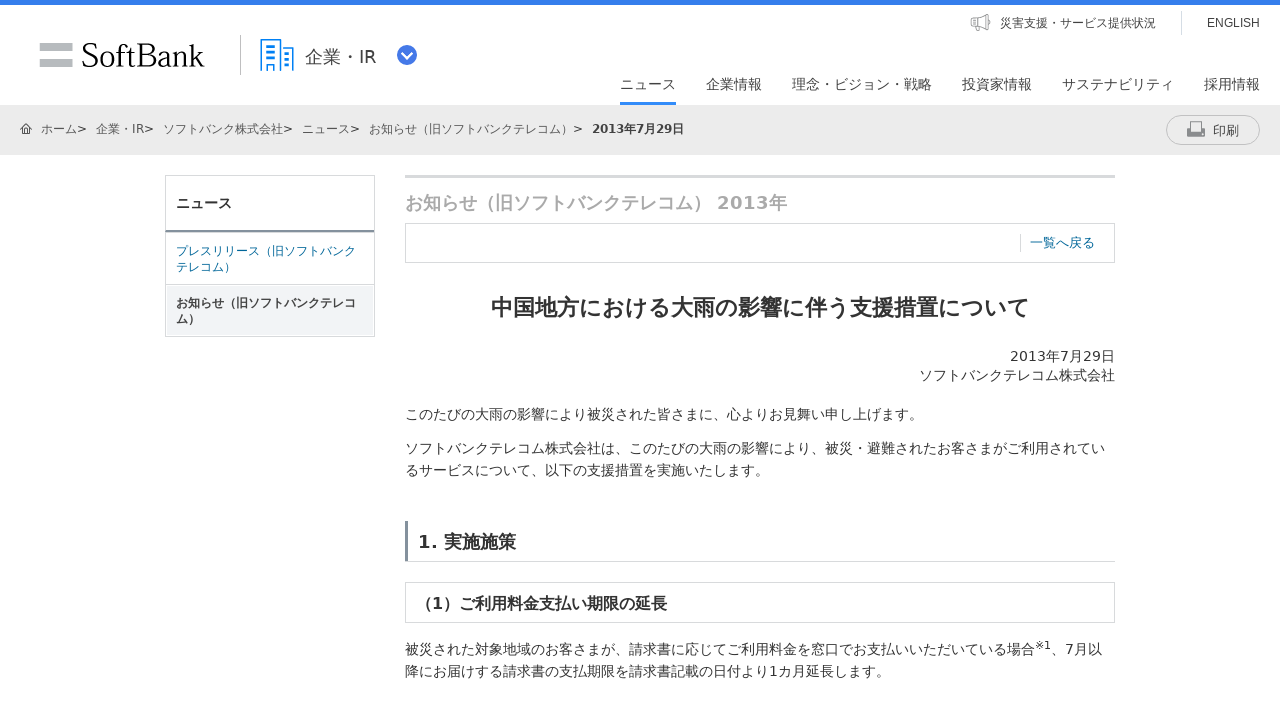

--- FILE ---
content_type: text/html; charset=utf-8
request_url: https://cdn.softbank.jp/corp/group/sbtm/news/info/2013/20130729_01/
body_size: 16577
content:


<!DOCTYPE html>
<html lang="ja">
<head>
    <!-- LayoutCorpSbxPC -->
    
    

    
    




    
    

<!-- =========== METADATA ============ -->
    <meta charset="UTF-8">
    <link rel="canonical" href="https://www.softbank.jp/corp/group/sbtm/news/info/2013/20130729_01/">
<title>中国地方における大雨の影響に伴う支援措置について | ニュース | ソフトバンク</title>
<meta name="description" content="ソフトバンクの公式ホームページです。ニュースの「中国地方における大雨の影響に伴う支援措置について」をご紹介します。">
<meta name="keywords" content="会社概要,動画配信,ソフトバンク,SoftBank">
    <meta property="og:title" content="中国地方における大雨の影響に伴う支援措置について | ニュース | ソフトバンク">
    <meta property="og:type" content="article">
    <meta property="og:description" content="ソフトバンクの公式ホームページです。ニュースの「中国地方における大雨の影響に伴う支援措置について」をご紹介します。">
    <meta property="og:url" content="https://www.softbank.jp/corp/group/sbtm/news/info/2013/20130729_01/">
    <meta property="og:image" content="https://www.softbank.jp/site/set/common/shared/img/icon_softbank.gif">
    <meta property="og:site_name" content="ソフトバンク">
    <meta property="fb:app_id" content="378662655513103">
    <link rel="shortcut icon" href="/site/set/common/p/img/favicon.ico">


    
    
<!-- =========== /METADATA ============ -->
<!-- ========= COMMON IMPORT ========== -->
<script src="/-/media/sb/sjp/scassets/system/common/js/include.js"></script>

<script type="text/javascript">var nowDate = '20260129014419'</script>

<meta name="viewport" content="width=1024">
<link rel="stylesheet" href="/site/set/common/p/css/normalize.css">
<link rel="stylesheet" href="/site/set/common/p/css/structure.css">
<link rel="stylesheet" href="/corp/set/common/p/css/modules.css">
<link rel="stylesheet" href="/corp/set/common/p/css/modules-add.css">
<link rel="stylesheet" href="/site/set/common/sunshine/p/css/index.css?20240926" media="all">
<link rel="stylesheet" href="/site/set/common/sunshine/p/css/print.css" media="print">
<link rel="stylesheet" href="/site/set/common/info/v1/p/css/index.css?20240926">
<noscript>
<link rel="stylesheet" href="/site/set/common/noscript/v1/p/css/index.css">
</noscript>
<script src="/site/set/common/sunshine/p/js/index.js?20240926" defer></script>
<script src="/site/set/common/shared/js/jquery-3.6.1.min.js"></script>
<script src="/site/set/common/p/js/old2col.b3s.js"></script>
<link rel="stylesheet" href="/site/set/common/p/css/print.css" media="print">
<link rel="stylesheet" href="/corp/set/common/sunshine/p/css/category-style.b3s.css">

<!-- Yext検索窓リソース -->
<link rel="stylesheet" type="text/css" href="https://assets.sitescdn.net/answers-search-bar/v1.5/answers.css"/>
<link rel="stylesheet" type="text/css" href="https://search.ir.softbank.jp.pagescdn.com/static/assets/barcss/barcss.css"/>
<script src="https://assets.sitescdn.net/answers-search-bar/v1.5/answerstemplates.compiled.min.js" defer></script>
<script src="https://cdn.jsdelivr.net/npm/typed.js@2.0.11"></script>
<script src="https://cdn.jsdelivr.net/npm/axios/dist/axios.min.js"></script>
<script id="yext-answers" src="https://assets.sitescdn.net/answers-search-bar/v1.5/answers.min.js" async defer></script>
<!-- /Yext検索窓リソース -->
<!-- ======== /COMMON IMPORT ========== -->
<!-- ========= LOCAL IMPORT =========== -->


<!-- ======== /LOCAL IMPORT =========== -->

    
    



</head>
<body>
    
    




    
    




    <div id="sb-appshell-v1" class="sb-appshell-v1">

        <!-- ヘッダー/Header-->
        

        <div id="sb-appshell-v1-header-fixed-area" class="sb-appshell-v1-header-fixed-area">
            <div class="sb-appshell-v1-header-fixed-area_inner">
                <header id="sb-appshell-v1-header" class="sb-appshell-v1-header _ga_area_header">
                    <div class="sb-appshell-v1-header_inner">
                        <div class="sb-appshell-v1-header_logo">
                            <div class="sb-appshell-v1-header_logo-inner"><a href="/"
                                    class="sb-appshell-v1-header_logo-image">SoftBank</a></div>
                        </div>
                        <div class="sb-appshell-v1-header_world-menu">
                            <button class="sb-appshell-v1-header_world-menu-button"
                                data-sb-appshell-v1-button="world-menu">
                                <span
                                    class="sb-appshell-v1-header_category-title sb-appshell-v1-header_category-title-corp">
                                    <span class="sb-appshell-v1-header_category-title-text">企業・IR</span>
                                </span>
                            </button>
                        </div>
                    </div><!-- .sb-appshell-v1-header_inner -->

                    <div class="sb-appshell-v1-header_utility">
                        <div class="sb-appshell-v1-header_utility-list">
                            <div class="sb-appshell-v1-header_utility-item">
                                <a href="/disaster/"
                                    class="sb-appshell-v1-header_utility-link sb-appshell-v1-header_utility-link-disaster"><span
                                        class="sb-appshell-v1-header_utility-link-inner">災害支援・サービス提供状況</span></a>
                            </div>
                            <div class="sb-appshell-v1-header_utility-item sb-appshell-v1-header_utility-item-language">
                                <a href="/en/" class="sb-appshell-v1-header_utility-link sb-appshell-v1-header_utility-link-language" lang="en"><span class="sb-appshell-v1-header_utility-link-inner">ENGLISH</span></a>
                            </div>
                        </div>
                    </div>
                    
<nav id="sb-appshell-v1-header-nav" class="sb-appshell-v1-header-nav" role="navigation">
<div class="sb-appshell-v1-header-nav_globalnav _ga_area_category_nav">
<ul class="sb-appshell-v1-header-nav_globalnav-list">
<li class="sb-appshell-v1-header-nav_globalnav-item"><a href="/corp/news/" class="sb-appshell-v1-header-nav_globalnav-link"><span class="sb-appshell-v1-header-nav_globalnav-link-inner">ニュース</span></a></li>
<li class="sb-appshell-v1-header-nav_globalnav-item"><a href="/corp/aboutus/" class="sb-appshell-v1-header-nav_globalnav-link"><span class="sb-appshell-v1-header-nav_globalnav-link-inner">企業情報</span></a></li>
<li class="sb-appshell-v1-header-nav_globalnav-item"><a href="/corp/philosophy/" class="sb-appshell-v1-header-nav_globalnav-link"><span class="sb-appshell-v1-header-nav_globalnav-link-inner">理念・ビジョン・戦略</span></a></li>
<li class="sb-appshell-v1-header-nav_globalnav-item"><a href="/corp/ir/" class="sb-appshell-v1-header-nav_globalnav-link"><span class="sb-appshell-v1-header-nav_globalnav-link-inner">投資家情報</span></a></li>
<li class="sb-appshell-v1-header-nav_globalnav-item"><a href="/corp/sustainability/" class="sb-appshell-v1-header-nav_globalnav-link"><span class="sb-appshell-v1-header-nav_globalnav-link-inner">サステナビリティ</span></a></li>
<li class="sb-appshell-v1-header-nav_globalnav-item"><a href="/corp/careers/" class="sb-appshell-v1-header-nav_globalnav-link"><span class="sb-appshell-v1-header-nav_globalnav-link-inner">採用情報</span></a></li>
</ul><!-- .sb-appshell-v1-header-nav_globalnav-list -->
</div><!-- .sb-appshell-v1-header-nav_globalnav -->
<div class="sb-appshell-v1-header-nav_megadropdown _ga_area_category_nav sb-appshell-v1-header-nav_megadropdown--hide" style="display: none; opacity: 0; height: auto; top: 28px;">
<div class="sb-appshell-v1-header-nav_megadropdown-view ps ps--active-y" style="max-height: 355px;">
<div class="sb-appshell-v1-header-nav_megadropdown-view-inner">

<div class="sb-appshell-v1-header-nav_megadropdown-header">
<div class="sb-appshell-v1-header-nav_megadropdown-header-inner">
<div id="sb-appshell-v1-header-nav_megadropdown-header-search" class="sb-appshell-v1-header-nav_megadropdown-header-search sb-appshell-v1-header-nav_megadropdown-header-search--open">
<form class="sb-appshell-v1-header-nav_megadropdown-header-search-form" name="search_form" action="/search_result/">
<div class="sb-appshell-v1-header-nav_megadropdown-header-search-form-data">
<input class="sb-appshell-v1-header-nav_megadropdown-header-search-form-text" type="text" name="kw" placeholder="" autocomplete="off">
<input type="hidden" name="ca" value="CORP">
<input type="hidden" name="a" value="SiteSearch">
<input type="hidden" name="corpId" value="atc130008">
<button type="submit" class="sb-appshell-v1-header-nav_megadropdown-header-search-form-submit">検索</button>
</div>
</form>
</div>

<button class="sb-appshell-v1-header-nav_megadropdown-header-close-button">閉じる</button>
</div><!-- .sb-appshell-v1-header-nav_megadropdown-header-inner -->
</div><!-- .sb-appshell-v1-header-nav_megadropdown-header -->

<div class="sb-appshell-v1-header-nav_megadropdown-contents">

<div class="sb-appshell-v1-header-nav_megadropdown-category-item sb-appshell-v1-header-nav_megadropdown-category-item--current" data-sb-megadropdown-category="/corp/news/" style="display: block; opacity: 1;">
<div class="sb-appshell-v1-header-nav_megadropdown-lv3-header">
<div class="sb-appshell-v1-header-nav_megadropdown-lv3-header-link"><a href="/corp/news/" class="sb-appshell-v1-header-nav_megadropdown-lv3-header-link-text">ニュース トップ</a></div>
</div><!-- #sb-appshell-v1-header-nav_megadropdown-lv3-header -->
<div class="sb-appshell-v1-header-nav_megadropdown-lv3-section">
<div class="sb-appshell-v1-header-nav_megadropdown-lv4">
<ul class="sb-appshell-v1-header-nav_megadropdown-lv4-list">
<li class="sb-appshell-v1-header-nav_megadropdown-lv4-item">
<div class="sb-appshell-v1-header-nav_megadropdown-lv4-link-container"><a href="/corp/news/press/all/" class="sb-appshell-v1-header-nav_megadropdown-lv4-link" style="height: 60px;">プレスリリース</a></div>
</li>
<li class="sb-appshell-v1-header-nav_megadropdown-lv4-item">
<div class="sb-appshell-v1-header-nav_megadropdown-lv4-link-container"><a href="/corp/news/info/" class="sb-appshell-v1-header-nav_megadropdown-lv4-link" style="height: 60px;">お知らせ</a></div>
</li>
<li class="sb-appshell-v1-header-nav_megadropdown-lv4-item">
<div class="sb-appshell-v1-header-nav_megadropdown-lv4-link-container"><a href="/corp/news/update/" class="sb-appshell-v1-header-nav_megadropdown-lv4-link" style="height: 60px;">更新情報</a></div>
</li>
<li class="sb-appshell-v1-header-nav_megadropdown-lv4-item">
<div class="sb-appshell-v1-header-nav_megadropdown-lv4-link-container"><button type="button" class="sb-appshell-v1-header-nav_megadropdown-lv4-link sb-appshell-v1-header-nav_megadropdown-lv4-link--accordion" aria-controls="js-sunshine-v1-accordion-01" aria-expanded="false" style="height: 60px;">記者説明会</button></div>
<div class="sb-appshell-v1-header-nav_megadropdown-lv5 _ga_area_category_nav" aria-hidden="true" id="js-sunshine-v1-accordion-01" style="width: 1519px; transform: translateX(-1024px);">
<div class="sb-appshell-v1-header-nav_megadropdown-lv5-inner">
<div class="sb-appshell-v1-header-nav_megadropdown-lv5-top">
<a href="/corp/news/conference/" class="sb-appshell-v1-header-nav_megadropdown-lv5-link" style="height: 50px;">記者説明会 トップ</a>
</div>
<div class="sb-appshell-v1-header-nav_megadropdown-lv5-links">
<ul class="sb-appshell-v1-header-nav_megadropdown-lv5-links-list">
<li class="sb-appshell-v1-header-nav_megadropdown-lv5-links-item"><a href="/corp/news/conference/webcast/" class="sb-appshell-v1-header-nav_megadropdown-lv5-link" style="height: 50px;">動画配信</a></li>
</ul>
</div>
</div>
</div><!-- .sb-appshell-v1-header-nav_megadropdown-lv5 -->
</li>
<li class="sb-appshell-v1-header-nav_megadropdown-lv4-item">
<div class="sb-appshell-v1-header-nav_megadropdown-lv4-link-container"><a href="/sbnews/" class="sb-appshell-v1-header-nav_megadropdown-lv4-link" style="height: 60px;">ソフトバンクニュース</a></div>
</li>
</ul><!-- .sb-appshell-v1-header-nav_megadropdown-lv4-list -->
</div><!-- .sb-appshell-v1-header-nav_megadropdown-lv4 -->
</div><!-- #sb-appshell-v1-header-nav_megadropdown-lv3-section -->
</div><!-- #sb-appshell-v1-header-nav_megadropdown-category-item -->

<div class="sb-appshell-v1-header-nav_megadropdown-category-item" data-sb-megadropdown-category="/corp/aboutus/" style="opacity: 0;">
<div class="sb-appshell-v1-header-nav_megadropdown-lv3-header">
<div class="sb-appshell-v1-header-nav_megadropdown-lv3-header-link"><a href="/corp/aboutus/" class="sb-appshell-v1-header-nav_megadropdown-lv3-header-link-text">企業情報 トップ</a></div>
</div><!-- #sb-appshell-v1-header-nav_megadropdown-lv3-header -->
<div class="sb-appshell-v1-header-nav_megadropdown-lv3-section">
<div class="sb-appshell-v1-header-nav_megadropdown-lv4">
<ul class="sb-appshell-v1-header-nav_megadropdown-lv4-list">
<li class="sb-appshell-v1-header-nav_megadropdown-lv4-item">
<div class="sb-appshell-v1-header-nav_megadropdown-lv4-link-container"><a href="/corp/aboutus/message/" class="sb-appshell-v1-header-nav_megadropdown-lv4-link" style="height: 60px;">社長メッセージ</a></div>
</li>
<li class="sb-appshell-v1-header-nav_megadropdown-lv4-item">
<div class="sb-appshell-v1-header-nav_megadropdown-lv4-link-container"><button type="button" class="sb-appshell-v1-header-nav_megadropdown-lv4-link sb-appshell-v1-header-nav_megadropdown-lv4-link--accordion" aria-controls="js-sunshine-v1-accordion-02" aria-expanded="false" style="height: 60px;">会社概要</button></div>
<div class="sb-appshell-v1-header-nav_megadropdown-lv5 _ga_area_category_nav" aria-hidden="true" id="js-sunshine-v1-accordion-02" style="width: 1519px; transform: translateX(-531px);">
<div class="sb-appshell-v1-header-nav_megadropdown-lv5-inner">
<div class="sb-appshell-v1-header-nav_megadropdown-lv5-top">
<a href="/corp/aboutus/profile/" class="sb-appshell-v1-header-nav_megadropdown-lv5-link" style="height: 50px;">会社概要 トップ</a>
</div>
<div class="sb-appshell-v1-header-nav_megadropdown-lv5-links">
<ul class="sb-appshell-v1-header-nav_megadropdown-lv5-links-list">
<li class="sb-appshell-v1-header-nav_megadropdown-lv5-links-item"><a href="/corp/aboutus/profile/officer/" class="sb-appshell-v1-header-nav_megadropdown-lv5-link" style="height: 50px;">役員一覧</a></li>
<li class="sb-appshell-v1-header-nav_megadropdown-lv5-links-item"><a href="/corp/aboutus/profile/history/" class="sb-appshell-v1-header-nav_megadropdown-lv5-link" style="height: 50px;">沿革</a></li>
<li class="sb-appshell-v1-header-nav_megadropdown-lv5-links-item"><a href="/corp/aboutus/profile/standards/" class="sb-appshell-v1-header-nav_megadropdown-lv5-link" style="height: 50px;">規格の認証取得状況</a></li>
</ul>
</div>
</div>
</div><!-- .sb-appshell-v1-header-nav_megadropdown-lv5 -->
</li>
<li class="sb-appshell-v1-header-nav_megadropdown-lv4-item">
<div class="sb-appshell-v1-header-nav_megadropdown-lv4-link-container"><button type="button" class="sb-appshell-v1-header-nav_megadropdown-lv4-link sb-appshell-v1-header-nav_megadropdown-lv4-link--accordion" aria-controls="js-sunshine-v1-accordion-03" aria-expanded="false" style="height: 60px;">事業紹介</button></div>
<div class="sb-appshell-v1-header-nav_megadropdown-lv5 _ga_area_category_nav" aria-hidden="true" id="js-sunshine-v1-accordion-03" style="width: 1519px; transform: translateX(-778px);">
<div class="sb-appshell-v1-header-nav_megadropdown-lv5-inner">
<div class="sb-appshell-v1-header-nav_megadropdown-lv5-top">
<a href="/corp/aboutus/business/" class="sb-appshell-v1-header-nav_megadropdown-lv5-link" style="height: 50px;">事業紹介 トップ</a>
</div>
<div class="sb-appshell-v1-header-nav_megadropdown-lv5-links">
<ul class="sb-appshell-v1-header-nav_megadropdown-lv5-links-list">
<li class="sb-appshell-v1-header-nav_megadropdown-lv5-links-item"><a href="/corp/aboutus/business/group/" class="sb-appshell-v1-header-nav_megadropdown-lv5-link" style="height: 50px;">グループ企業</a></li>
</ul>
</div>
</div>
</div><!-- .sb-appshell-v1-header-nav_megadropdown-lv5 -->
</li>
<li class="sb-appshell-v1-header-nav_megadropdown-lv4-item">
<div class="sb-appshell-v1-header-nav_megadropdown-lv4-link-container"><button type="button" class="sb-appshell-v1-header-nav_megadropdown-lv4-link sb-appshell-v1-header-nav_megadropdown-lv4-link--accordion" aria-controls="js-sunshine-v1-accordion-04" aria-expanded="false" style="height: 60px;">ガバナンス</button></div>
<div class="sb-appshell-v1-header-nav_megadropdown-lv5 _ga_area_category_nav" aria-hidden="true" id="js-sunshine-v1-accordion-04" style="width: 1519px; transform: translateX(-1024px);">
<div class="sb-appshell-v1-header-nav_megadropdown-lv5-inner">
<div class="sb-appshell-v1-header-nav_megadropdown-lv5-top">
<a href="/corp/aboutus/governance/" class="sb-appshell-v1-header-nav_megadropdown-lv5-link" style="height: 58px;">ガバナンス トップ</a>
</div>
<div class="sb-appshell-v1-header-nav_megadropdown-lv5-links">
<ul class="sb-appshell-v1-header-nav_megadropdown-lv5-links-list">
<li class="sb-appshell-v1-header-nav_megadropdown-lv5-links-item"><a href="/corp/aboutus/governance/corporate-governance/" class="sb-appshell-v1-header-nav_megadropdown-lv5-link" style="height: 58px;">コーポレート・<br>ガバナンス</a></li>
<li class="sb-appshell-v1-header-nav_megadropdown-lv5-links-item"><a href="/corp/aboutus/governance/compliance/" class="sb-appshell-v1-header-nav_megadropdown-lv5-link" style="height: 58px;">コンプライアンス</a></li>
<li class="sb-appshell-v1-header-nav_megadropdown-lv5-links-item"><a href="/corp/aboutus/governance/riskmanagement/" class="sb-appshell-v1-header-nav_megadropdown-lv5-link" style="height: 58px;">リスクマネジメント</a></li>
<li class="sb-appshell-v1-header-nav_megadropdown-lv5-links-item"><a href="/corp/aboutus/governance/security/" class="sb-appshell-v1-header-nav_megadropdown-lv5-link">情報セキュリティ</a></li>
<li class="sb-appshell-v1-header-nav_megadropdown-lv5-links-item"><a href="/privacy/" class="sb-appshell-v1-header-nav_megadropdown-lv5-link">個人情報保護<br>プライバシーセンター</a></li>
<li class="sb-appshell-v1-header-nav_megadropdown-lv5-links-item"><a href="/corp/aboutus/governance/human-rights/" class="sb-appshell-v1-header-nav_megadropdown-lv5-link">ソフトバンク<br>人権ポリシー</a></li>
<li class="sb-appshell-v1-header-nav_megadropdown-lv5-links-item"><a href="/corp/aboutus/governance/supply-chain/" class="sb-appshell-v1-header-nav_megadropdown-lv5-link">サプライチェーン<br>マネジメント</a></li>
<li class="sb-appshell-v1-header-nav_megadropdown-lv5-links-item"><a href="/corp/aboutus/governance/ai-governance/" class="sb-appshell-v1-header-nav_megadropdown-lv5-link">AI倫理・ガバナンス</a></li>
<li class="sb-appshell-v1-header-nav_megadropdown-lv5-links-item"><a href="/corp/aboutus/governance/intellectual-property/" class="sb-appshell-v1-header-nav_megadropdown-lv5-link">知的財産・ブランドの<br>保護</a></li>
<li class="sb-appshell-v1-header-nav_megadropdown-lv5-links-item"><a href="/corp/aboutus/governance/tax-strategy/" class="sb-appshell-v1-header-nav_megadropdown-lv5-link">税務戦略</a></li>
<li class="sb-appshell-v1-header-nav_megadropdown-lv5-links-item"><a href="/corp/aboutus/governance/disclosure/" class="sb-appshell-v1-header-nav_megadropdown-lv5-link">情報開示に対する考え方</a></li>
</ul>
</div>
</div>
</div><!-- .sb-appshell-v1-header-nav_megadropdown-lv5 -->
</li>
<li class="sb-appshell-v1-header-nav_megadropdown-lv4-item">
<div class="sb-appshell-v1-header-nav_megadropdown-lv4-link-container"><a href="/corp/aboutus/csr/" class="sb-appshell-v1-header-nav_megadropdown-lv4-link" style="height: 60px;">社会貢献活動</a></div>
</li>
<li class="sb-appshell-v1-header-nav_megadropdown-lv4-item">
<div class="sb-appshell-v1-header-nav_megadropdown-lv4-link-container"><button type="button" class="sb-appshell-v1-header-nav_megadropdown-lv4-link sb-appshell-v1-header-nav_megadropdown-lv4-link--accordion" aria-controls="js-sunshine-v1-accordion-05" aria-expanded="false" style="height: 60px;">公開情報</button></div>
<div class="sb-appshell-v1-header-nav_megadropdown-lv5 _ga_area_category_nav" aria-hidden="true" id="js-sunshine-v1-accordion-05" style="width: 1519px; transform: translateX(-531px);">
<div class="sb-appshell-v1-header-nav_megadropdown-lv5-inner">
<div class="sb-appshell-v1-header-nav_megadropdown-lv5-top">
<a href="/corp/aboutus/public/" class="sb-appshell-v1-header-nav_megadropdown-lv5-link" style="height: 50px;">公開情報 トップ</a>
</div>
<div class="sb-appshell-v1-header-nav_megadropdown-lv5-links">
<ul class="sb-appshell-v1-header-nav_megadropdown-lv5-links-list">
<li class="sb-appshell-v1-header-nav_megadropdown-lv5-links-item"><a href="/corp/aboutus/public/spectrum/" class="sb-appshell-v1-header-nav_megadropdown-lv5-link" style="height: 50px;">周波数移行促進について</a></li>
<li class="sb-appshell-v1-header-nav_megadropdown-lv5-links-item"><a href="/corp/aboutus/public/35ghz/" class="sb-appshell-v1-header-nav_megadropdown-lv5-link" style="height: 50px;">3.5GHzに関する情報</a></li>
<li class="sb-appshell-v1-header-nav_megadropdown-lv5-links-item"><a href="/corp/aboutus/public/radio-wave-interference/" class="sb-appshell-v1-header-nav_megadropdown-lv5-link" style="height: 50px;">電波干渉に関する問い合わせ</a></li>
<li class="sb-appshell-v1-header-nav_megadropdown-lv5-links-item"><a href="/corp/aboutus/public/mvno/" class="sb-appshell-v1-header-nav_megadropdown-lv5-link" style="height: 50px;">MVNOに関する情報</a></li>
<li class="sb-appshell-v1-header-nav_megadropdown-lv5-links-item"><a href="/corp/aboutus/public/usim/" class="sb-appshell-v1-header-nav_megadropdown-lv5-link">USIMカードに関する技術資料</a></li>
<li class="sb-appshell-v1-header-nav_megadropdown-lv5-links-item"><a href="/corp/aboutus/public/emf/" class="sb-appshell-v1-header-nav_megadropdown-lv5-link">電波の安全性に関する<br>情報提供</a></li>
<li class="sb-appshell-v1-header-nav_megadropdown-lv5-links-item"><a href="/corp/aboutus/public/interconnection/" class="sb-appshell-v1-header-nav_megadropdown-lv5-link">相互接続情報</a></li>
<li class="sb-appshell-v1-header-nav_megadropdown-lv5-links-item"><a href="/corp/aboutus/public/accounting/" class="sb-appshell-v1-header-nav_megadropdown-lv5-link">事業法に基づく公表情報</a></li>
<li class="sb-appshell-v1-header-nav_megadropdown-lv5-links-item"><a href="/corp/aboutus/public/provider/" class="sb-appshell-v1-header-nav_megadropdown-lv5-link">プロバイダ責任制限法に基づく手続き方法</a></li>
</ul>
</div>
</div>
</div><!-- .sb-appshell-v1-header-nav_megadropdown-lv5 -->
</li>
</ul><!-- .sb-appshell-v1-header-nav_megadropdown-lv4-list -->
</div><!-- .sb-appshell-v1-header-nav_megadropdown-lv4 -->
</div><!-- #sb-appshell-v1-header-nav_megadropdown-lv3-section -->
</div><!-- #sb-appshell-v1-header-nav_megadropdown-category-item -->

<div class="sb-appshell-v1-header-nav_megadropdown-category-item" data-sb-megadropdown-category="/corp/philosophy/" style="opacity: 0;">
<div class="sb-appshell-v1-header-nav_megadropdown-lv3-header">
<div class="sb-appshell-v1-header-nav_megadropdown-lv3-header-link"><a href="/corp/philosophy/" class="sb-appshell-v1-header-nav_megadropdown-lv3-header-link-text">理念・ビジョン・戦略 トップ</a></div>
</div><!-- #sb-appshell-v1-header-nav_megadropdown-lv3-header -->
<div class="sb-appshell-v1-header-nav_megadropdown-lv3-section">
<div class="sb-appshell-v1-header-nav_megadropdown-lv4">
<ul class="sb-appshell-v1-header-nav_megadropdown-lv4-list">
<li class="sb-appshell-v1-header-nav_megadropdown-lv4-item">
<div class="sb-appshell-v1-header-nav_megadropdown-lv4-link-container"><button type="button" class="sb-appshell-v1-header-nav_megadropdown-lv4-link sb-appshell-v1-header-nav_megadropdown-lv4-link--accordion" aria-controls="js-sunshine-v1-accordion-06" aria-expanded="false" style="height: 60px;">成長戦略<br>「Beyond Carrier」</button></div>
<div class="sb-appshell-v1-header-nav_megadropdown-lv5 _ga_area_category_nav" aria-hidden="true" id="js-sunshine-v1-accordion-06" style="width: 1519px; transform: translateX(-285px);">
<div class="sb-appshell-v1-header-nav_megadropdown-lv5-inner">
<div class="sb-appshell-v1-header-nav_megadropdown-lv5-top">
<a href="/corp/philosophy/strategy/" class="sb-appshell-v1-header-nav_megadropdown-lv5-link" style="height: 82px;">成長戦略<br>「Beyond Carrier」<br>トップ</a>
</div>
<div class="sb-appshell-v1-header-nav_megadropdown-lv5-links">
<ul class="sb-appshell-v1-header-nav_megadropdown-lv5-links-list">
<li class="sb-appshell-v1-header-nav_megadropdown-lv5-links-item"><a href="/corp/philosophy/strategy/consumer/" class="sb-appshell-v1-header-nav_megadropdown-lv5-link" style="height: 82px;">コンシューマ事業</a></li>
<li class="sb-appshell-v1-header-nav_megadropdown-lv5-links-item"><a href="/corp/philosophy/strategy/enterprise/" class="sb-appshell-v1-header-nav_megadropdown-lv5-link" style="height: 82px;">エンタープライズ事業</a></li>
<li class="sb-appshell-v1-header-nav_megadropdown-lv5-links-item"><a href="/corp/philosophy/strategy/media-ec/" class="sb-appshell-v1-header-nav_megadropdown-lv5-link" style="height: 82px;">メディア・EC事業</a></li>
<li class="sb-appshell-v1-header-nav_megadropdown-lv5-links-item"><a href="/corp/philosophy/strategy/financial/" class="sb-appshell-v1-header-nav_megadropdown-lv5-link" style="height: 82px;">ファイナンス事業</a></li>
<li class="sb-appshell-v1-header-nav_megadropdown-lv5-links-item"><a href="/corp/philosophy/strategy/new-business/" class="sb-appshell-v1-header-nav_megadropdown-lv5-link">新領域</a></li>
</ul>
</div>
</div>
</div><!-- .sb-appshell-v1-header-nav_megadropdown-lv5 -->
</li>
<li class="sb-appshell-v1-header-nav_megadropdown-lv4-item">
<div class="sb-appshell-v1-header-nav_megadropdown-lv4-link-container"><button type="button" class="sb-appshell-v1-header-nav_megadropdown-lv4-link sb-appshell-v1-header-nav_megadropdown-lv4-link--accordion" aria-controls="js-sunshine-v1-accordion-07" aria-expanded="false" style="height: 60px;">技術戦略</button></div>
<div class="sb-appshell-v1-header-nav_megadropdown-lv5 _ga_area_category_nav" aria-hidden="true" id="js-sunshine-v1-accordion-07" style="width: 1519px; transform: translateX(-531px);">
<div class="sb-appshell-v1-header-nav_megadropdown-lv5-inner">
<div class="sb-appshell-v1-header-nav_megadropdown-lv5-top">
<a href="/corp/philosophy/technology/" class="sb-appshell-v1-header-nav_megadropdown-lv5-link" style="height: 50px;">技術戦略 トップ</a>
</div>
<div class="sb-appshell-v1-header-nav_megadropdown-lv5-links">
<ul class="sb-appshell-v1-header-nav_megadropdown-lv5-links-list">
<li class="sb-appshell-v1-header-nav_megadropdown-lv5-links-item"><a href="/corp/philosophy/technology/telecommunications/" class="sb-appshell-v1-header-nav_megadropdown-lv5-link" style="height: 50px;">通信技術</a></li>
<li class="sb-appshell-v1-header-nav_megadropdown-lv5-links-item"><a href="/corp/technology/research/" class="sb-appshell-v1-header-nav_megadropdown-lv5-link" style="height: 50px;">先端技術研究所</a></li>
</ul>
</div>
</div>
</div><!-- .sb-appshell-v1-header-nav_megadropdown-lv5 -->
</li>
<li class="sb-appshell-v1-header-nav_megadropdown-lv4-item">
<div class="sb-appshell-v1-header-nav_megadropdown-lv4-link-container"><button type="button" class="sb-appshell-v1-header-nav_megadropdown-lv4-link sb-appshell-v1-header-nav_megadropdown-lv4-link--accordion" aria-controls="js-sunshine-v1-accordion-08" aria-expanded="false" style="height: 60px;">人材戦略</button></div>
<div class="sb-appshell-v1-header-nav_megadropdown-lv5 _ga_area_category_nav" aria-hidden="true" id="js-sunshine-v1-accordion-08" style="width: 1519px; transform: translateX(-778px);">
<div class="sb-appshell-v1-header-nav_megadropdown-lv5-inner">
<div class="sb-appshell-v1-header-nav_megadropdown-lv5-top">
<a href="/corp/philosophy/human-resource/" class="sb-appshell-v1-header-nav_megadropdown-lv5-link" style="height: 58px;">人材戦略 トップ</a>
</div>
<div class="sb-appshell-v1-header-nav_megadropdown-lv5-links">
<ul class="sb-appshell-v1-header-nav_megadropdown-lv5-links-list">
<li class="sb-appshell-v1-header-nav_megadropdown-lv5-links-item"><a href="/corp/philosophy/human-resource/policy/" class="sb-appshell-v1-header-nav_megadropdown-lv5-link" style="height: 58px;">人事ポリシー</a></li>
<li class="sb-appshell-v1-header-nav_megadropdown-lv5-links-item"><a href="/corp/philosophy/human-resource/career-development/" class="sb-appshell-v1-header-nav_megadropdown-lv5-link" style="height: 58px;">キャリア開発・能力発揮</a></li>
<li class="sb-appshell-v1-header-nav_megadropdown-lv5-links-item"><a href="/corp/philosophy/human-resource/workstyle/" class="sb-appshell-v1-header-nav_megadropdown-lv5-link" style="height: 58px;">スマートワークスタイルの推進</a></li>
<li class="sb-appshell-v1-header-nav_megadropdown-lv5-links-item"><a href="/corp/philosophy/human-resource/diversity/" class="sb-appshell-v1-header-nav_megadropdown-lv5-link">ダイバーシティの推進</a></li>
<li class="sb-appshell-v1-header-nav_megadropdown-lv5-links-item"><a href="/corp/philosophy/human-resource/family/" class="sb-appshell-v1-header-nav_megadropdown-lv5-link">仕事と育児・介護の<br>両立支援</a></li>
<li class="sb-appshell-v1-header-nav_megadropdown-lv5-links-item"><a href="/corp/philosophy/human-resource/wellness/" class="sb-appshell-v1-header-nav_megadropdown-lv5-link">健康経営の推進</a></li>
</ul>
</div>
</div>
</div><!-- .sb-appshell-v1-header-nav_megadropdown-lv5 -->
</li>
</ul><!-- .sb-appshell-v1-header-nav_megadropdown-lv4-list -->
</div><!-- .sb-appshell-v1-header-nav_megadropdown-lv4 -->
</div><!-- #sb-appshell-v1-header-nav_megadropdown-lv3-section -->
</div><!-- #sb-appshell-v1-header-nav_megadropdown-category-item -->

<div class="sb-appshell-v1-header-nav_megadropdown-category-item" data-sb-megadropdown-category="/corp/ir/" style="opacity: 0;">
<div class="sb-appshell-v1-header-nav_megadropdown-lv3-header">
<div class="sb-appshell-v1-header-nav_megadropdown-lv3-header-link"><a href="/corp/ir/" class="sb-appshell-v1-header-nav_megadropdown-lv3-header-link-text">投資家情報 トップ</a></div>
</div><!-- #sb-appshell-v1-header-nav_megadropdown-lv3-header -->
<div class="sb-appshell-v1-header-nav_megadropdown-lv3-section">
<div class="sb-appshell-v1-header-nav_megadropdown-lv4">
<ul class="sb-appshell-v1-header-nav_megadropdown-lv4-list">
<li class="sb-appshell-v1-header-nav_megadropdown-lv4-item">
<div class="sb-appshell-v1-header-nav_megadropdown-lv4-link-container"><button type="button" class="sb-appshell-v1-header-nav_megadropdown-lv4-link sb-appshell-v1-header-nav_megadropdown-lv4-link--accordion" aria-controls="js-sunshine-v1-accordion-09" aria-expanded="false" style="height: 60px;">経営方針</button></div>
<div class="sb-appshell-v1-header-nav_megadropdown-lv5 _ga_area_category_nav" aria-hidden="true" id="js-sunshine-v1-accordion-09" style="width: 1519px; transform: translateX(-285px);">
<div class="sb-appshell-v1-header-nav_megadropdown-lv5-inner">
<div class="sb-appshell-v1-header-nav_megadropdown-lv5-top">
<a href="/corp/ir/policy/" class="sb-appshell-v1-header-nav_megadropdown-lv5-link" style="height: 50px;">経営方針 トップ</a>
</div>
<div class="sb-appshell-v1-header-nav_megadropdown-lv5-links">
<ul class="sb-appshell-v1-header-nav_megadropdown-lv5-links-list">
<li class="sb-appshell-v1-header-nav_megadropdown-lv5-links-item"><a href="/corp/ir/policy/message/" class="sb-appshell-v1-header-nav_megadropdown-lv5-link" style="height: 50px;">社長メッセージ</a></li>
<li class="sb-appshell-v1-header-nav_megadropdown-lv5-links-item"><a href="/corp/ir/policy/strategy/" class="sb-appshell-v1-header-nav_megadropdown-lv5-link" style="height: 50px;">経営方針・戦略</a></li>
<li class="sb-appshell-v1-header-nav_megadropdown-lv5-links-item"><a href="/corp/ir/policy/risk_factor/" class="sb-appshell-v1-header-nav_megadropdown-lv5-link" style="height: 50px;">事業等のリスク</a></li>
</ul>
</div>
</div>
</div><!-- .sb-appshell-v1-header-nav_megadropdown-lv5 -->
</li>
<li class="sb-appshell-v1-header-nav_megadropdown-lv4-item">
<div class="sb-appshell-v1-header-nav_megadropdown-lv4-link-container"><button type="button" class="sb-appshell-v1-header-nav_megadropdown-lv4-link sb-appshell-v1-header-nav_megadropdown-lv4-link--accordion" aria-controls="js-sunshine-v1-accordion-10" aria-expanded="false" style="height: 60px;">IRライブラリー</button></div>
<div class="sb-appshell-v1-header-nav_megadropdown-lv5 _ga_area_category_nav" aria-hidden="true" id="js-sunshine-v1-accordion-10" style="width: 1519px; transform: translateX(-531px);">
<div class="sb-appshell-v1-header-nav_megadropdown-lv5-inner">
<div class="sb-appshell-v1-header-nav_megadropdown-lv5-top">
<a href="/corp/ir/documents/" class="sb-appshell-v1-header-nav_megadropdown-lv5-link" style="height: 58px;">IRライブラリー トップ</a>
</div>
<div class="sb-appshell-v1-header-nav_megadropdown-lv5-links">
<ul class="sb-appshell-v1-header-nav_megadropdown-lv5-links-list">
<li class="sb-appshell-v1-header-nav_megadropdown-lv5-links-item"><a href="/corp/ir/documents/presentations/" class="sb-appshell-v1-header-nav_megadropdown-lv5-link" style="height: 58px;">説明会資料</a></li>
<li class="sb-appshell-v1-header-nav_megadropdown-lv5-links-item"><a href="/corp/ir/documents/financial_reports/" class="sb-appshell-v1-header-nav_megadropdown-lv5-link" style="height: 58px;">決算短信</a></li>
<li class="sb-appshell-v1-header-nav_megadropdown-lv5-links-item"><a href="/corp/ir/documents/security_reports/" class="sb-appshell-v1-header-nav_megadropdown-lv5-link" style="height: 58px;">有価証券報告書・<br>半期報告書</a></li>
<li class="sb-appshell-v1-header-nav_megadropdown-lv5-links-item"><a href="/corp/ir/documents/integrated_reports/" class="sb-appshell-v1-header-nav_megadropdown-lv5-link">統合報告書</a></li>
<li class="sb-appshell-v1-header-nav_megadropdown-lv5-links-item"><a href="/corp/ir/documents/business_reports/" class="sb-appshell-v1-header-nav_megadropdown-lv5-link">株主通信</a></li>
<li class="sb-appshell-v1-header-nav_megadropdown-lv5-links-item"><a href="/corp/sustainability/#documents" class="sb-appshell-v1-header-nav_megadropdown-lv5-link">ESG関連資料</a></li>
</ul>
</div>
</div>
</div><!-- .sb-appshell-v1-header-nav_megadropdown-lv5 -->
</li>
<li class="sb-appshell-v1-header-nav_megadropdown-lv4-item">
<div class="sb-appshell-v1-header-nav_megadropdown-lv4-link-container"><button type="button" class="sb-appshell-v1-header-nav_megadropdown-lv4-link sb-appshell-v1-header-nav_megadropdown-lv4-link--accordion" aria-controls="js-sunshine-v1-accordion-11" aria-expanded="false" style="height: 60px;">財務情報</button></div>
<div class="sb-appshell-v1-header-nav_megadropdown-lv5 _ga_area_category_nav" aria-hidden="true" id="js-sunshine-v1-accordion-11" style="width: 1519px; transform: translateX(-778px);">
<div class="sb-appshell-v1-header-nav_megadropdown-lv5-inner">
<div class="sb-appshell-v1-header-nav_megadropdown-lv5-top">
<a href="/corp/ir/financials/" class="sb-appshell-v1-header-nav_megadropdown-lv5-link" style="height: 50px;">財務情報 トップ</a>
</div>
<div class="sb-appshell-v1-header-nav_megadropdown-lv5-links">
<ul class="sb-appshell-v1-header-nav_megadropdown-lv5-links-list">
<li class="sb-appshell-v1-header-nav_megadropdown-lv5-links-item"><a href="/corp/ir/financials/earnings_summary/" class="sb-appshell-v1-header-nav_megadropdown-lv5-link" style="height: 50px;">決算要旨</a></li>
<li class="sb-appshell-v1-header-nav_megadropdown-lv5-links-item"><a href="/corp/ir/financials/analytics/" class="sb-appshell-v1-header-nav_megadropdown-lv5-link" style="height: 50px;">業績分析</a></li>
<li class="sb-appshell-v1-header-nav_megadropdown-lv5-links-item"><a href="/corp/ir/financials/highlights/" class="sb-appshell-v1-header-nav_megadropdown-lv5-link" style="height: 50px;">ハイライト</a></li>
<li class="sb-appshell-v1-header-nav_megadropdown-lv5-links-item"><a href="/corp/ir/financials/segments/" class="sb-appshell-v1-header-nav_megadropdown-lv5-link">事業セグメント情報</a></li>
<li class="sb-appshell-v1-header-nav_megadropdown-lv5-links-item"><a href="/corp/ir/financials/kpi/" class="sb-appshell-v1-header-nav_megadropdown-lv5-link">主要事業データ</a></li>
<li class="sb-appshell-v1-header-nav_megadropdown-lv5-links-item"><a href="/corp/ir/financials/forecast/" class="sb-appshell-v1-header-nav_megadropdown-lv5-link">業績予想</a></li>
</ul>
</div>
</div>
</div><!-- .sb-appshell-v1-header-nav_megadropdown-lv5 -->
</li>
<li class="sb-appshell-v1-header-nav_megadropdown-lv4-item">
<div class="sb-appshell-v1-header-nav_megadropdown-lv4-link-container"><button type="button" class="sb-appshell-v1-header-nav_megadropdown-lv4-link sb-appshell-v1-header-nav_megadropdown-lv4-link--accordion" aria-controls="js-sunshine-v1-accordion-12" aria-expanded="false" style="height: 60px;">個人投資家の皆さまへ</button></div>
<div class="sb-appshell-v1-header-nav_megadropdown-lv5 _ga_area_category_nav" aria-hidden="true" id="js-sunshine-v1-accordion-12" style="width: 1519px; transform: translateX(-1024px);">
<div class="sb-appshell-v1-header-nav_megadropdown-lv5-inner">
<div class="sb-appshell-v1-header-nav_megadropdown-lv5-top">
<a href="/corp/ir/investor/" class="sb-appshell-v1-header-nav_megadropdown-lv5-link" style="height: 58px;">個人投資家の皆さまへ<br>トップ</a>
</div>
<div class="sb-appshell-v1-header-nav_megadropdown-lv5-links">
<ul class="sb-appshell-v1-header-nav_megadropdown-lv5-links-list">
<li class="sb-appshell-v1-header-nav_megadropdown-lv5-links-item"><a href="/corp/ir/investor/about/" class="sb-appshell-v1-header-nav_megadropdown-lv5-link" style="height: 58px;">はじめてのソフトバンク</a></li>
<li class="sb-appshell-v1-header-nav_megadropdown-lv5-links-item"><a href="/corp/ir/investor/investing/" class="sb-appshell-v1-header-nav_megadropdown-lv5-link" style="height: 58px;">投資をお考えの皆さまへ</a></li>
<li class="sb-appshell-v1-header-nav_megadropdown-lv5-links-item"><a href="/corp/ir/investor/benefit/" class="sb-appshell-v1-header-nav_megadropdown-lv5-link" style="height: 58px;">株主優待制度</a></li>
<li class="sb-appshell-v1-header-nav_megadropdown-lv5-links-item"><a href="/corp/ir/investor/briefings/" class="sb-appshell-v1-header-nav_megadropdown-lv5-link" style="height: 58px;">個人投資家向け説明会</a></li>
</ul>
</div>
</div>
</div><!-- .sb-appshell-v1-header-nav_megadropdown-lv5 -->
</li>
<li class="sb-appshell-v1-header-nav_megadropdown-lv4-item">
<div class="sb-appshell-v1-header-nav_megadropdown-lv4-link-container"><button type="button" class="sb-appshell-v1-header-nav_megadropdown-lv4-link sb-appshell-v1-header-nav_megadropdown-lv4-link--accordion" aria-controls="js-sunshine-v1-accordion-13" aria-expanded="false" style="height: 60px;">株式と社債について</button></div>
<div class="sb-appshell-v1-header-nav_megadropdown-lv5 _ga_area_category_nav" aria-hidden="true" id="js-sunshine-v1-accordion-13" style="width: 1519px; transform: translateX(-285px);">
<div class="sb-appshell-v1-header-nav_megadropdown-lv5-inner">
<div class="sb-appshell-v1-header-nav_megadropdown-lv5-top">
<a href="/corp/ir/stock/" class="sb-appshell-v1-header-nav_megadropdown-lv5-link" style="height: 58px;">株式と社債について<br>トップ</a>
</div>
<div class="sb-appshell-v1-header-nav_megadropdown-lv5-links">
<ul class="sb-appshell-v1-header-nav_megadropdown-lv5-links-list">
<li class="sb-appshell-v1-header-nav_megadropdown-lv5-links-item"><a href="/corp/ir/stock/info/" class="sb-appshell-v1-header-nav_megadropdown-lv5-link" style="height: 58px;">株式基本情報</a></li>
<li class="sb-appshell-v1-header-nav_megadropdown-lv5-links-item"><a href="/corp/ir/stock/performance/" class="sb-appshell-v1-header-nav_megadropdown-lv5-link" style="height: 58px;">株主還元・配当</a></li>
<li class="sb-appshell-v1-header-nav_megadropdown-lv5-links-item"><a href="/corp/ir/stock/shareholders/" class="sb-appshell-v1-header-nav_megadropdown-lv5-link" style="height: 58px;">株主総会</a></li>
<li class="sb-appshell-v1-header-nav_megadropdown-lv5-links-item"><a href="/corp/ir/stock/class-shares/" class="sb-appshell-v1-header-nav_megadropdown-lv5-link">社債型種類株式</a></li>
<li class="sb-appshell-v1-header-nav_megadropdown-lv5-links-item"><a href="/corp/ir/stock/rating_bond/" class="sb-appshell-v1-header-nav_megadropdown-lv5-link">格付・社債情報</a></li>
<li class="sb-appshell-v1-header-nav_megadropdown-lv5-links-item"><a href="/corp/ir/stock/sustainability-finance/" class="sb-appshell-v1-header-nav_megadropdown-lv5-link">サステナビリティ<br>ファイナンス</a></li>
<li class="sb-appshell-v1-header-nav_megadropdown-lv5-links-item"><a href="/corp/ir/stock/analyst_coverage/" class="sb-appshell-v1-header-nav_megadropdown-lv5-link">アナリストカバレッジ</a></li>
<li class="sb-appshell-v1-header-nav_megadropdown-lv5-links-item"><a href="/corp/ir/stock/price/" class="sb-appshell-v1-header-nav_megadropdown-lv5-link">株価関連情報</a></li>
</ul>
</div>
</div>
</div><!-- .sb-appshell-v1-header-nav_megadropdown-lv5 -->
</li>
<li class="sb-appshell-v1-header-nav_megadropdown-lv4-item">
<div class="sb-appshell-v1-header-nav_megadropdown-lv4-link-container"><button type="button" class="sb-appshell-v1-header-nav_megadropdown-lv4-link sb-appshell-v1-header-nav_megadropdown-lv4-link--accordion" aria-controls="js-sunshine-v1-accordion-14" aria-expanded="false" style="height: 60px;">コーポレート・<br>ガバナンス</button></div>
<div class="sb-appshell-v1-header-nav_megadropdown-lv5 _ga_area_category_nav" aria-hidden="true" id="js-sunshine-v1-accordion-14" style="width: 1519px; transform: translateX(-531px);">
<div class="sb-appshell-v1-header-nav_megadropdown-lv5-inner">
<div class="sb-appshell-v1-header-nav_megadropdown-lv5-top">
<a href="/corp/aboutus/governance/corporate-governance/" class="sb-appshell-v1-header-nav_megadropdown-lv5-link" style="height: 58px;">コーポレート・<br>ガバナンス トップ</a>
</div>
<div class="sb-appshell-v1-header-nav_megadropdown-lv5-links">
<ul class="sb-appshell-v1-header-nav_megadropdown-lv5-links-list">
<li class="sb-appshell-v1-header-nav_megadropdown-lv5-links-item"><a href="/corp/aboutus/governance/corporate-governance/structure/" class="sb-appshell-v1-header-nav_megadropdown-lv5-link" style="height: 58px;">体制</a></li>
<li class="sb-appshell-v1-header-nav_megadropdown-lv5-links-item"><a href="/corp/aboutus/governance/corporate-governance/officer/" class="sb-appshell-v1-header-nav_megadropdown-lv5-link" style="height: 58px;">役員</a></li>
<li class="sb-appshell-v1-header-nav_megadropdown-lv5-links-item"><a href="/corp/aboutus/governance/corporate-governance/ir_activities/" class="sb-appshell-v1-header-nav_megadropdown-lv5-link" style="height: 58px;">IR活動について</a></li>
<li class="sb-appshell-v1-header-nav_megadropdown-lv5-links-item"><a href="/corp/aboutus/governance/corporate-governance/internal_control/" class="sb-appshell-v1-header-nav_megadropdown-lv5-link">内部統制システム</a></li>
</ul>
</div>
</div>
</div><!-- .sb-appshell-v1-header-nav_megadropdown-lv5 -->
</li>
<li class="sb-appshell-v1-header-nav_megadropdown-lv4-item">
<div class="sb-appshell-v1-header-nav_megadropdown-lv4-link-container"><button type="button" class="sb-appshell-v1-header-nav_megadropdown-lv4-link sb-appshell-v1-header-nav_megadropdown-lv4-link--accordion" aria-controls="js-sunshine-v1-accordion-15" aria-expanded="false" style="height: 60px;">IRニュース</button></div>
<div class="sb-appshell-v1-header-nav_megadropdown-lv5 _ga_area_category_nav" aria-hidden="true" id="js-sunshine-v1-accordion-15" style="width: 1519px; transform: translateX(-778px);">
<div class="sb-appshell-v1-header-nav_megadropdown-lv5-inner">
<div class="sb-appshell-v1-header-nav_megadropdown-lv5-top">
<a href="/corp/ir/news/" class="sb-appshell-v1-header-nav_megadropdown-lv5-link" style="height: 50px;">IRニュース トップ</a>
</div>
<div class="sb-appshell-v1-header-nav_megadropdown-lv5-links">
<ul class="sb-appshell-v1-header-nav_megadropdown-lv5-links-list">
<li class="sb-appshell-v1-header-nav_megadropdown-lv5-links-item"><a href="/corp/ir/news/calendar/" class="sb-appshell-v1-header-nav_megadropdown-lv5-link" style="height: 50px;">IRカレンダー</a></li>
</ul>
</div>
</div>
</div><!-- .sb-appshell-v1-header-nav_megadropdown-lv5 -->
</li>
</ul><!-- .sb-appshell-v1-header-nav_megadropdown-lv4-list -->
</div><!-- .sb-appshell-v1-header-nav_megadropdown-lv4 -->
</div><!-- #sb-appshell-v1-header-nav_megadropdown-lv3-section -->
</div><!-- #sb-appshell-v1-header-nav_megadropdown-category-item -->

<div class="sb-appshell-v1-header-nav_megadropdown-category-item" data-sb-megadropdown-category="/corp/sustainability/" style="opacity: 0;">
<div class="sb-appshell-v1-header-nav_megadropdown-lv3-header">
<div class="sb-appshell-v1-header-nav_megadropdown-lv3-header-link"><a href="/corp/sustainability/" class="sb-appshell-v1-header-nav_megadropdown-lv3-header-link-text">サステナビリティ トップ</a></div>
</div><!-- #sb-appshell-v1-header-nav_megadropdown-lv3-header -->
<div class="sb-appshell-v1-header-nav_megadropdown-lv3-section">
<div class="sb-appshell-v1-header-nav_megadropdown-lv4">
<ul class="sb-appshell-v1-header-nav_megadropdown-lv4-list">
<li class="sb-appshell-v1-header-nav_megadropdown-lv4-item">
<div class="sb-appshell-v1-header-nav_megadropdown-lv4-link-container"><a href="/corp/sustainability/top-message/" class="sb-appshell-v1-header-nav_megadropdown-lv4-link" style="height: 60px;">トップメッセージ</a></div>
</li>
<li class="sb-appshell-v1-header-nav_megadropdown-lv4-item">
<div class="sb-appshell-v1-header-nav_megadropdown-lv4-link-container"><button type="button" class="sb-appshell-v1-header-nav_megadropdown-lv4-link sb-appshell-v1-header-nav_megadropdown-lv4-link--accordion" aria-controls="js-sunshine-v1-accordion-16" aria-expanded="false" style="height: 60px;">ESG方針・体制</button></div>
<div class="sb-appshell-v1-header-nav_megadropdown-lv5 _ga_area_category_nav" aria-hidden="true" id="js-sunshine-v1-accordion-16" style="width: 1519px; transform: translateX(-285px);">
<div class="sb-appshell-v1-header-nav_megadropdown-lv5-inner">
<div class="sb-appshell-v1-header-nav_megadropdown-lv5-top">
<a href="/corp/sustainability/policy/" class="sb-appshell-v1-header-nav_megadropdown-lv5-link" style="height: 82px;">ESG方針・体制 トップ</a>
</div>
<div class="sb-appshell-v1-header-nav_megadropdown-lv5-links">
<ul class="sb-appshell-v1-header-nav_megadropdown-lv5-links-list">
<li class="sb-appshell-v1-header-nav_megadropdown-lv5-links-item"><a href="/corp/sustainability/policy/reporting-policy/" class="sb-appshell-v1-header-nav_megadropdown-lv5-link" style="height: 82px;">サステナビリティ<br>報告方針</a></li>
</ul>
</div>
</div>
</div><!-- .sb-appshell-v1-header-nav_megadropdown-lv5 -->
</li>
<li class="sb-appshell-v1-header-nav_megadropdown-lv4-item">
<div class="sb-appshell-v1-header-nav_megadropdown-lv4-link-container"><a href="/corp/sustainability/value-creation/" class="sb-appshell-v1-header-nav_megadropdown-lv4-link" style="height: 60px;">価値創造プロセス</a></div>
</li>
<li class="sb-appshell-v1-header-nav_megadropdown-lv4-item">
<div class="sb-appshell-v1-header-nav_megadropdown-lv4-link-container"><button type="button" class="sb-appshell-v1-header-nav_megadropdown-lv4-link sb-appshell-v1-header-nav_megadropdown-lv4-link--accordion" aria-controls="js-sunshine-v1-accordion-16" aria-expanded="false" style="height: 60px;">マテリアリティ<br>（重要課題）</button></div>
<div class="sb-appshell-v1-header-nav_megadropdown-lv5 _ga_area_category_nav" aria-hidden="true" id="js-sunshine-v1-accordion-16" style="width: 1519px; transform: translateX(-285px);">
<div class="sb-appshell-v1-header-nav_megadropdown-lv5-inner">
<div class="sb-appshell-v1-header-nav_megadropdown-lv5-top">
<a href="/corp/sustainability/materiality/" class="sb-appshell-v1-header-nav_megadropdown-lv5-link" style="height: 82px;">マテリアリティ<br>（重要課題） トップ</a>
</div>
<div class="sb-appshell-v1-header-nav_megadropdown-lv5-links">
<ul class="sb-appshell-v1-header-nav_megadropdown-lv5-links-list">
<li class="sb-appshell-v1-header-nav_megadropdown-lv5-links-item"><a href="/corp/sustainability/materiality/dx/" class="sb-appshell-v1-header-nav_megadropdown-lv5-link" style="height: 82px;">DXによる社会・産業の<br>構築</a></li>
<li class="sb-appshell-v1-header-nav_megadropdown-lv5-links-item"><a href="/corp/sustainability/materiality/new-excitement/" class="sb-appshell-v1-header-nav_megadropdown-lv5-link" style="height: 82px;">人・情報をつなぎ<br>新しい感動を創出</a></li>
<li class="sb-appshell-v1-header-nav_megadropdown-lv5-links-item"><a href="/corp/sustainability/materiality/open-innovation/" class="sb-appshell-v1-header-nav_megadropdown-lv5-link" style="height: 82px;">オープンイノベーション<br>による新規ビジネスの<br>創出</a></li>
<li class="sb-appshell-v1-header-nav_megadropdown-lv5-links-item"><a href="/corp/sustainability/materiality/global-environment/" class="sb-appshell-v1-header-nav_megadropdown-lv5-link">テクノロジーのチカラで<br>地球環境へ貢献</a></li>
<li class="sb-appshell-v1-header-nav_megadropdown-lv5-links-item"><a href="/corp/sustainability/materiality/social-networks/" class="sb-appshell-v1-header-nav_megadropdown-lv5-link">質の高い社会<br>インフラの構築</a></li>
<li class="sb-appshell-v1-header-nav_megadropdown-lv5-links-item"><a href="/corp/sustainability/materiality/management-foundation/" class="sb-appshell-v1-header-nav_megadropdown-lv5-link">レジリエントな<br>経営基盤の発展</a></li>
</ul>
</div>
</div>
</div><!-- .sb-appshell-v1-header-nav_megadropdown-lv5 -->
</li>
<li class="sb-appshell-v1-header-nav_megadropdown-lv4-item">
<div class="sb-appshell-v1-header-nav_megadropdown-lv4-link-container"><button type="button" class="sb-appshell-v1-header-nav_megadropdown-lv4-link sb-appshell-v1-header-nav_megadropdown-lv4-link--accordion" aria-controls="js-sunshine-v1-accordion-17" aria-expanded="false" style="height: 60px;">ESGの主な取り組み</button></div>
<div class="sb-appshell-v1-header-nav_megadropdown-lv5 _ga_area_category_nav" aria-hidden="true" id="js-sunshine-v1-accordion-17" style="width: 1519px; transform: translateX(-531px);">
<div class="sb-appshell-v1-header-nav_megadropdown-lv5-inner">
<div class="sb-appshell-v1-header-nav_megadropdown-lv5-top">
<a href="/corp/sustainability/esg/" class="sb-appshell-v1-header-nav_megadropdown-lv5-link" style="height: 50px;">ESGの主な取り組み<br>トップ</a>
</div>
<div class="sb-appshell-v1-header-nav_megadropdown-lv5-links">
<ul class="sb-appshell-v1-header-nav_megadropdown-lv5-links-list">
<li class="sb-appshell-v1-header-nav_megadropdown-lv5-links-item"><a href="/corp/sustainability/esg/#environment" class="sb-appshell-v1-header-nav_megadropdown-lv5-link" style="height: 50px;">環境</a></li>
<li class="sb-appshell-v1-header-nav_megadropdown-lv5-links-item"><a href="/corp/sustainability/esg/#social" class="sb-appshell-v1-header-nav_megadropdown-lv5-link" style="height: 50px;">社会</a></li>
<li class="sb-appshell-v1-header-nav_megadropdown-lv5-links-item"><a href="/corp/sustainability/esg/#governance" class="sb-appshell-v1-header-nav_megadropdown-lv5-link" style="height: 50px;">ガバナンス</a></li>
</ul>
</div>
</div>
</div><!-- .sb-appshell-v1-header-nav_megadropdown-lv5 -->
</li>
<li class="sb-appshell-v1-header-nav_megadropdown-lv4-item">
<div class="sb-appshell-v1-header-nav_megadropdown-lv4-link-container"><button type="button" class="sb-appshell-v1-header-nav_megadropdown-lv4-link sb-appshell-v1-header-nav_megadropdown-lv4-link--accordion" aria-controls="js-sunshine-v1-accordion-18" aria-expanded="false" style="height: 60px;">ESG関連資料</button></div>
<div class="sb-appshell-v1-header-nav_megadropdown-lv5 _ga_area_category_nav" aria-hidden="true" id="js-sunshine-v1-accordion-18" style="width: 1519px; transform: translateX(-778px);">
<div class="sb-appshell-v1-header-nav_megadropdown-lv5-inner">
<div class="sb-appshell-v1-header-nav_megadropdown-lv5-top">
<a href="/corp/sustainability/#documents" class="sb-appshell-v1-header-nav_megadropdown-lv5-link" style="height: 50px;">ESG関連資料 トップ</a>
</div>
<div class="sb-appshell-v1-header-nav_megadropdown-lv5-links">
<ul class="sb-appshell-v1-header-nav_megadropdown-lv5-links-list">
<li class="sb-appshell-v1-header-nav_megadropdown-lv5-links-item"><a href="/corp/sustainability/documents/reports/" class="sb-appshell-v1-header-nav_megadropdown-lv5-link" style="height: 50px;">レポート</a></li>
<li class="sb-appshell-v1-header-nav_megadropdown-lv5-links-item"><a href="/corp/sustainability/documents/esg-data/" class="sb-appshell-v1-header-nav_megadropdown-lv5-link" style="height: 50px;">ESGデータ</a></li>
<li class="sb-appshell-v1-header-nav_megadropdown-lv5-links-item"><a href="/corp/sustainability/documents/guideline/gri/" class="sb-appshell-v1-header-nav_megadropdown-lv5-link" style="height: 50px;">対照表</a></li>
</ul>
</div>
</div>
</div><!-- .sb-appshell-v1-header-nav_megadropdown-lv5 -->
</li>
<li class="sb-appshell-v1-header-nav_megadropdown-lv4-item">
<div class="sb-appshell-v1-header-nav_megadropdown-lv4-link-container"><a href="/corp/sustainability/evaluation/" class="sb-appshell-v1-header-nav_megadropdown-lv4-link" style="height: 60px;">外部評価・イニシアチブ</a></div>
</li>
<li class="sb-appshell-v1-header-nav_megadropdown-lv4-item">
<div class="sb-appshell-v1-header-nav_megadropdown-lv4-link-container"><a href="/corp/aboutus/csr/" class="sb-appshell-v1-header-nav_megadropdown-lv4-link" style="height: 60px;">社会貢献活動</a></div>
</li>
</ul><!-- .sb-appshell-v1-header-nav_megadropdown-lv4-list -->
</div><!-- .sb-appshell-v1-header-nav_megadropdown-lv4 -->
</div><!-- #sb-appshell-v1-header-nav_megadropdown-lv3-section -->
</div><!-- #sb-appshell-v1-header-nav_megadropdown-category-item -->

<div class="sb-appshell-v1-header-nav_megadropdown-category-item" data-sb-megadropdown-category="/corp/careers/" style="opacity: 0;">
<div class="sb-appshell-v1-header-nav_megadropdown-lv3-header">
<div class="sb-appshell-v1-header-nav_megadropdown-lv3-header-link"><a href="/corp/careers/" class="sb-appshell-v1-header-nav_megadropdown-lv3-header-link-text">採用情報 トップ</a></div>
</div><!-- #sb-appshell-v1-header-nav_megadropdown-lv3-header -->
<div class="sb-appshell-v1-header-nav_megadropdown-lv3-section">
<div class="sb-appshell-v1-header-nav_megadropdown-lv4">
<ul class="sb-appshell-v1-header-nav_megadropdown-lv4-list">
<li class="sb-appshell-v1-header-nav_megadropdown-lv4-item">
<div class="sb-appshell-v1-header-nav_megadropdown-lv4-link-container"><a href="/recruit/graduate/" target="_blank" class="sb-appshell-v1-header-nav_megadropdown-lv4-link sb-appshell-v1-header-nav_megadropdown-lv4-link--blank" style="height: 60px;">新卒採用</a></div>
</li>
<li class="sb-appshell-v1-header-nav_megadropdown-lv4-item">
<div class="sb-appshell-v1-header-nav_megadropdown-lv4-link-container"><a href="/recruit/career/" target="_blank" class="sb-appshell-v1-header-nav_megadropdown-lv4-link sb-appshell-v1-header-nav_megadropdown-lv4-link--blank" style="height: 60px;">キャリア採用</a></div>
</li>
<li class="sb-appshell-v1-header-nav_megadropdown-lv4-item">
<div class="sb-appshell-v1-header-nav_megadropdown-lv4-link-container"><a href="/recruit/disability/" target="_blank" class="sb-appshell-v1-header-nav_megadropdown-lv4-link sb-appshell-v1-header-nav_megadropdown-lv4-link--blank" style="height: 60px;">障がい者採用</a></div>
</li>
<li class="sb-appshell-v1-header-nav_megadropdown-lv4-item">
<div class="sb-appshell-v1-header-nav_megadropdown-lv4-link-container"><a href="/recruit/sales/" target="_blank" class="sb-appshell-v1-header-nav_megadropdown-lv4-link sb-appshell-v1-header-nav_megadropdown-lv4-link--blank" style="height: 60px;">ソフトバンク クルー採用</a></div>
</li>
</ul><!-- .sb-appshell-v1-header-nav_megadropdown-lv4-list -->
</div><!-- .sb-appshell-v1-header-nav_megadropdown-lv4 -->
</div><!-- #sb-appshell-v1-header-nav_megadropdown-lv3-section -->
</div><!-- #sb-appshell-v1-header-nav_megadropdown-category-item -->


</div><!-- #sb-appshell-v1-header-nav_megadropdown-category-->

<div class="sb-appshell-v1-header-nav_megadropdown-footer">
</div>

</div><!-- #sb-appshell-v1-header-nav_megadropdown-view-inner -->
<div class="ps__rail-x" style="left: 0px; bottom: 0px;"><div class="ps__thumb-x" tabindex="0" style="left: 0px; width: 0px;"></div></div><div class="ps__rail-y" style="top: 0px; height: 355px; right: 0px;"><div class="ps__thumb-y" tabindex="0" style="top: 0px; height: 309px;"></div></div></div><!-- #sb-appshell-v1-header-nav_megadropdown-view -->
</div><!-- #sb-appshell-v1-header-nav_megadropdown -->
</nav>

                </header><!-- #sb-appshell-v1-header -->

                <nav id="sb-appshell-v1-world-menu" class="sb-appshell-v1-world-menu _ga_area_world_nav">
                    <div class="sb-appshell-v1-world-menu_view">
                        <p class="sb-appshell-v1-world-menu_title">知りたいサービスを選んでください</p>
                        <div class="sb-appshell-v1-world-menu_list">
                            <ul class="sb-appshell-v1-world-menu_list-lv1">
                                <li class="sb-appshell-v1-world-menu_list-lv1-item">
                                    <a href="/mobile/"
                                        class="sb-appshell-v1-world-menu_list-lv1-link sb-appshell-v1-world-menu_list-lv1-link-mobile">
                                        <span
                                            class="sb-appshell-v1-world-menu_list-lv1-link-text">スマートフォン<br>携帯電話</span>
                                    </a>
                                </li>
                                <li class="sb-appshell-v1-world-menu_list-lv1-item">
                                    <a href="/internet/"
                                        class="sb-appshell-v1-world-menu_list-lv1-link sb-appshell-v1-world-menu_list-lv1-link-internet">
                                        <span
                                            class="sb-appshell-v1-world-menu_list-lv1-link-text">インターネット<br>固定電話</span>
                                    </a>
                                </li>
                                <li class="sb-appshell-v1-world-menu_list-lv1-item">
                                    <a href="/energy/"
                                        class="sb-appshell-v1-world-menu_list-lv1-link sb-appshell-v1-world-menu_list-lv1-link-energy">
                                        <span class="sb-appshell-v1-world-menu_list-lv1-link-text">でんき</span>
                                    </a>
                                </li>
                            </ul>
                            <ul class="sb-appshell-v1-world-menu_list-lv1">
                                <li class="sb-appshell-v1-world-menu_list-lv1-item">
                                    <a href="/biz/"
                                        class="sb-appshell-v1-world-menu_list-lv1-link sb-appshell-v1-world-menu_list-lv1-link-biz">
                                        <span class="sb-appshell-v1-world-menu_list-lv1-link-text">法人のお客さま</span>
                                    </a>
                                </li>
                                <li class="sb-appshell-v1-world-menu_list-lv1-item">
                                    <a href="/corp/"
                                        class="sb-appshell-v1-world-menu_list-lv1-link sb-appshell-v1-world-menu_list-lv1-link-corp">
                                        <span class="sb-appshell-v1-world-menu_list-lv1-link-text">企業・IR</span>
                                    </a>
                                </li>
                                <li class="sb-appshell-v1-world-menu_list-lv1-item">
                                    <a href="/mobile/special/softbank-5g/"
                                        class="sb-appshell-v1-world-menu_list-lv1-link sb-appshell-v1-world-menu_list-lv1-link-softbank-5g">
                                        <span class="sb-appshell-v1-world-menu_list-lv1-link-text">SoftBank 5G</span>
                                    </a>
                                </li>
                            </ul>
                        </div>
                    </div>
                </nav>

            </div><!-- .sb-appshell-v1-header-fixed-area_inner -->
        </div><!-- .sb-appshell-v1-header-fixed-area -->

        <!-- メインコンテンツ/Main content-->
        




<!--MainDetailCorpSbxInfoPC Layout:1 -->
<!--メイン共通 div-->
<div id="sb-appshell-v1-container" class="sb-appshell-v1-container">
    <div id="sb-appshell-v1-contents" class="sb-appshell-v1-contents">

        <!--メイン共通トップ画面以外の場合はヘッダーパンくず表示-->


    <!-- start BreadcrumbTop-->
    <div class="sb-appshell-v1-header-breadcrumbs" id="sb-appshell-v1-header-breadcrumbs">
        <div class="sb-appshell-v1-header-breadcrumbs_inner">
            <ol class="sb-appshell-v1-header-breadcrumbs_list topicpath">
                        <li class="sb-appshell-v1-header-breadcrumbs_item sb-appshell-v1-header-breadcrumbs_item-home">
                                    <a class="sb-appshell-v1-header-breadcrumbs_item-link" href="/">ホーム</a>
                        </li>
                        <li class="sb-appshell-v1-header-breadcrumbs_item">
                                <a class="sb-appshell-v1-header-breadcrumbs_item-link" href="/corp/">企業・IR</a>
                        </li>
                        <li class="sb-appshell-v1-header-breadcrumbs_item">
                                <a class="sb-appshell-v1-header-breadcrumbs_item-link" href="/corp/group/sbtm/">ソフトバンク株式会社</a>
                        </li>
                        <li class="sb-appshell-v1-header-breadcrumbs_item">
                                <a class="sb-appshell-v1-header-breadcrumbs_item-link" href="/corp/group/sbtm/news/">ニュース</a>
                        </li>
                        <li class="sb-appshell-v1-header-breadcrumbs_item">
                                <a class="sb-appshell-v1-header-breadcrumbs_item-link" href="/corp/group/sbtm/news/info/">お知らせ（旧ソフトバンクテレコム）</a>
                        </li>
                        <li class="sb-appshell-v1-header-breadcrumbs_item">
                                <span class="sb-appshell-v1-header-breadcrumbs_item-current">2013年7月29日</span>
                        </li>
            </ol>
                <div class="sb-appshell-v1-header-breadcrumbs-utility">

                    <div class="sb-appshell-v1-header-breadcrumbs-utility_button">
                        <a href="" class="sb-appshell-v1-header-breadcrumbs-utility_button-print">
                            <span class="sb-appshell-v1-header-breadcrumbs-utility_button-inner">印刷</span>
                        </a>
                    </div>
                </div>

        </div>
        <!-- /sb-appshell-v1-header-breadcrumbs-->
    </div>
    <!-- end BreadcrumbTop-->
                    <!--既存2カラム-->
            <div id="body">
                <div id="contents-area">
                    <div id="contents-body" role="main">

                        <!--カテゴリーナビ表示get_htmlparts.tpl-->
                        



                        <div id="category-title">お知らせ（旧ソフトバンクテレコム） 2013年</div>

                        <div class="related-news">
                            


<ul class="serial-link">
        <li class="index"><a href="/corp/group/sbtm/news/info/2013">一覧へ戻る</a></li>
    </ul>
                            <!-- /related-news -->
                        </div>

                        
                        
                        
                            <!-- start NewsTitle-->
                <h1 class="text-title">中国地方における大雨の影響に伴う支援措置について</h1>
    <!-- end NewsTitle-->


                        


                        
                        <!-- ウィロタグボディ系 -->



<!--+contents-->
<address>
<span class="date">2013年7月29日</span><br />
<span class="creator">ソフトバンクテレコム株式会社</span>
</address>
<p>このたびの大雨の影響により被災された皆さまに、心よりお見舞い申し上げます。</p>
<p>ソフトバンクテレコム株式会社は、このたびの大雨の影響により、被災・避難されたお客さまがご利用されているサービスについて、以下の支援措置を実施いたします。</p>
<h2>1. 実施施策</h2>
<h3>（1）ご利用料金支払い期限の延長</h3>
<p>被災された対象地域のお客さまが、請求書に応じてご利用料金を窓口でお支払いいただいている場合<sup>※1</sup>、7月以降にお届けする請求書の支払期限を請求書記載の日付より1カ月延長します。</p>
<h3>（2）サービス利用料金の一部減免</h3>
<p>被災による避難勧告、避難指示により下記のサービスをご利用できなかったお客さまについて、その期間<sup>※2</sup>の月額基本料金、および費用の一部を減免いたします。</p>
<ul>
<li>国内電話サービス（月額基本料金および付加サービス使用料など）</li>
<li>インターネット接続サービス（インターネット接続料金、機器レンタル料など）</li>
</ul>
<p>法人契約でデータ通信回線サービスなどをご利用のお客さまについては、サービス内容により、個別に対応いたします。</p>
<h2>2. 対象エリア</h2>
<p>避難勧告、避難指示の出たエリア<sup>※3</sup></p>
<p>災害救助法が適用された地域<sup>※4</sup>にお住まいの方で、被害に遭われてサービスなどが利用できなかった場合は、お客さまからのお申し出により個別に対応いたします。</p>
<h2>3. お客さまからのお問い合わせ窓口</h2>
<table width="100%" border="0" cellspacing="0" cellpadding="0" class="detail">
<col width="20%" />
<col width="80%" />
<thead>
  <tr>
    <th colspan="2">ソフトバンクテレコム 料金センター</th>
    </tr>
  </thead>
  <tbody>
  <tr>
    <th>フリーコール</th>
    <td>0800-222-6878<br />
（受付時間：午前9時00分～午後5時00分 土曜日・日曜日も受け付けいたします。）</td>
  </tr>
  </tbody>
<!-- /detail --></table>
<div class="note-list">
<div class="note-label">[注]</div>
<ul>
<li><span class="pointer">※1</span>口座振替・クレジットカードによるお支払いは対象外となります。</li>
<li><span class="pointer">※2</span>避難勧告、避難指示の発令から解除までの期間、および当社設備故障により利用できなかった期間<br />
（24時間を単位に減免する日数を計算します）
</li>
<li><span class="pointer">※3</span>「災害対策基本法」第60条適用の地域。今後適用地域の拡大があった場合は、当社施策（1）（2）の適用地域を拡大します。</li>
<li><span class="pointer">※4</span>災害救助法適用地域は、島根県鹿足郡津和野町、山口県山口市、萩市、阿武郡阿武町（2013年7月29日時点の適用市町村）です。今後、災害救助法適用地域の拡大があった場合は、当社施策の適用地域を拡大します。</li>
<li>SoftBankおよびソフトバンクの名称、ロゴは、日本国およびその他の国におけるソフトバンク株式会社の登録商標または商標です。</li>
</ul>
<!--/note-list--></div>
<!--+contents-->




                        
                        







<!-- Disclamier ID:{88B1D143-310C-4BA5-ACB9-93C41CF82DE9} -->


<!-- パーツテンプレートその他_ニュースノーティス -->


<!-- NewsNotice ID:{FB4AF6B1-B852-4935-8B2D-DE5281361526} -->




                        <div class="related-news_bottom">

                            


<ul class="serial-link">
        <li class="index"><a href="/corp/group/sbtm/news/info/2013">一覧へ戻る</a></li>
    </ul>
                            <!-- /related-news -->
                        </div>

                        <!-- /contents-body -->
                    </div>

                    
                    

    <!-- start LocalNavi-->
    <div id="local-nav-area">
        <!-- ===== Side Navi(Left) ==========-->
            <h2>ニュース</h2>
        <ul class="nav-local">
                    <li>
                        <a href="/corp/group/sbtm/news/press/" data-url="/corp/group/sbtm/news/press/">プレスリリース（旧ソフトバンクテレコム）</a>
                    </li>
                    <li>
                        <a href="/corp/group/sbtm/news/info/" data-url="/corp/group/sbtm/news/info/">お知らせ（旧ソフトバンクテレコム）</a>
                    </li>
        </ul>
        <!-- ===== /Side Navi(Left) ==========-->
        
        

        
    </div>
    <!-- end LocalNavi-->

                    <!-- /contents-area -->
                </div>
                <!-- /body -->
            </div>

        <!--メイン共通 フッターパンくず表示-->
        

    <!-- start BreadcrumbBottom-->
    <div class="sb-appshell-v1-footer-breadcrumbs" id="sb-appshell-v1-footer-breadcrumbs">
        <div class="sb-appshell-v1-footer-breadcrumbs_inner">
            <ol class="sb-appshell-v1-footer-breadcrumbs_list" itemscope="" itemtype="https://schema.org/BreadcrumbList">
                        <li class="sb-appshell-v1-footer-breadcrumbs_item sb-appshell-v1-footer-breadcrumbs_item-home" itemprop="itemListElement" itemscope="" itemtype="https://schema.org/ListItem">
                                <a class="sb-appshell-v1-footer-breadcrumbs_item-link" href="/" itemscope="" itemtype="https://schema.org/WebPage" itemprop="item" itemid="/">
                                    <span class="sb-appshell-v1-footer-breadcrumbs_item-link-page" itemprop="name">ホーム</span>
                                </a>
                            <meta itemprop="position" content=1 />
                        </li>
                        <li class="sb-appshell-v1-footer-breadcrumbs_item" itemprop="itemListElement" itemscope="" itemtype="https://schema.org/ListItem">
                                <a class="sb-appshell-v1-footer-breadcrumbs_item-link" href="/corp/" itemscope="" itemtype="https://schema.org/WebPage" itemprop="item" itemid="/corp/">
                                    <span class="sb-appshell-v1-footer-breadcrumbs_item-link-page" itemprop="name">企業・IR</span>
                                </a>
                            <meta itemprop="position" content=2 />
                        </li>
                        <li class="sb-appshell-v1-footer-breadcrumbs_item" itemprop="itemListElement" itemscope="" itemtype="https://schema.org/ListItem">
                                <a class="sb-appshell-v1-footer-breadcrumbs_item-link" href="/corp/group/sbtm/" itemscope="" itemtype="https://schema.org/WebPage" itemprop="item" itemid="/corp/group/sbtm/">
                                    <span class="sb-appshell-v1-footer-breadcrumbs_item-link-page" itemprop="name">ソフトバンク株式会社</span>
                                </a>
                            <meta itemprop="position" content=3 />
                        </li>
                        <li class="sb-appshell-v1-footer-breadcrumbs_item" itemprop="itemListElement" itemscope="" itemtype="https://schema.org/ListItem">
                                <a class="sb-appshell-v1-footer-breadcrumbs_item-link" href="/corp/group/sbtm/news/" itemscope="" itemtype="https://schema.org/WebPage" itemprop="item" itemid="/corp/group/sbtm/news/">
                                    <span class="sb-appshell-v1-footer-breadcrumbs_item-link-page" itemprop="name">ニュース</span>
                                </a>
                            <meta itemprop="position" content=4 />
                        </li>
                        <li class="sb-appshell-v1-footer-breadcrumbs_item" itemprop="itemListElement" itemscope="" itemtype="https://schema.org/ListItem">
                                <a class="sb-appshell-v1-footer-breadcrumbs_item-link" href="/corp/group/sbtm/news/info/" itemscope="" itemtype="https://schema.org/WebPage" itemprop="item" itemid="/corp/group/sbtm/news/info/">
                                    <span class="sb-appshell-v1-footer-breadcrumbs_item-link-page" itemprop="name">お知らせ（旧ソフトバンクテレコム）</span>
                                </a>
                            <meta itemprop="position" content=5 />
                        </li>
                        <li class="sb-appshell-v1-footer-breadcrumbs_item" itemprop="itemListElement" itemscope="" itemtype="https://schema.org/ListItem">
                                <span class="sb-appshell-v1-footer-breadcrumbs_item-current" itemprop="name">2013年7月29日</span>
                                <link itemprop="item" href="/corp/group/sbtm/news/info/2013/20130729_01/" />
                            <meta itemprop="position" content=6 />
                        </li>
            </ol>
        </div>
        <!-- /sb-appshell-v1-footer-breadcrumbs-->
    </div>
    <!-- end BreadcrumbBottom-->


        <!--メイン共通 サイトマップ表示-->
        


                <aside id="sb-appshell-v1-category-footer" class="sb-appshell-v1-category-footer _ga_area_category_footer">
                    <div class="sb-appshell-v1-category-footer_inner">
                        <div id="sb-appshell-v1-category-footer_search" class="sb-appshell-v1-category-footer_search">
                            <form class="sb-appshell-v1-category-footer_search-form" name="search_form"
                                action="/search_result/" id="bizsearchAspForm">
                                <div class="sb-appshell-v1-category-footer_search-form-data">
                                    <input id="bizsearchAspQuery"  class="sb-appshell-v1-category-footer_search-form-text" type="text" name="kw" placeholder="" autocomplete="off">
                                    <input type="hidden" name="ca" value="CORP">
                                    <input type="hidden" name="a" value="SiteSearch">
                                    <input type="hidden" name="corpId" value="atc130008" id="bizsearchAspCorpId">
                                    <button type="submit" class="sb-appshell-v1-category-footer_search-form-submit">検索</button>
                                </div>
                            </form>
                        </div>

                        <nav class="corp-page-b3s-category-footer-nav">
                            <ul class="corp-page-b3s-category-footer-nav_list">
                                <li class="corp-page-b3s-category-footer-nav_item">
                                    <div class="corp-page-b3s-category-footer-nav_item-inner">
                                      <a href="/corp/" class="corp-page-b3s-category-footer-nav_link corp-page-b3s-category-footer-nav_link-top">
                                        <span>企業・IR</span>
                                      </a>
                                    </div>
                                </li>
                            </ul>


                            <div class="pc-mt-30 pc-mb-30 sp-mt-30 sp-mb-30">
                              <a href="/corp/special/answer/?utm_source=owned&utm_medium=top&utm_campaign=_brand_cd_brand_20240612_019" onclick="_ga.spotEvent('[CORP]_企業・IR','Footer_ja_bnr_Answer','/corp/special/answer/')">
                                <img src="/corp/set/data/top/img/p/bnr_footer_pc_w.webp" alt="社会課題にアンサーを">
                              </a>
                            </div>


                            <ul class="corp-page-b3s-category-footer-nav_list">
                                <li class="corp-page-b3s-category-footer-nav_item">
                                    <div class="corp-page-b3s-category-footer-nav_item-inner">
                                      <a href="/corp/news/"class="corp-page-b3s-category-footer-nav_link">
                                        <span>ニュース</span>
                                      </a>
                                      <ul class="corp-page-b3s-category-footer-child-nav">
                                        <li class="corp-page-b3s-category-footer-child-nav_item">
                                          <a href="/corp/news/press/all/" class="corp-page-b3s-category-footer-child-nav_link">プレスリリース</a>
                                        </li>
                                        <li class="corp-page-b3s-category-footer-child-nav_item">
                                          <a href="/corp/news/info/" class="corp-page-b3s-category-footer-child-nav_link">お知らせ</a>
                                        </li>
                                        <li class="corp-page-b3s-category-footer-child-nav_item">
                                          <a href="/corp/news/update/" class="corp-page-b3s-category-footer-child-nav_link">更新情報</a>
                                        </li>
                                        <li class="corp-page-b3s-category-footer-child-nav_item">
                                          <a href="/corp/news/conference/" class="corp-page-b3s-category-footer-child-nav_link">記者説明会</a>
                                        </li>
                                        <li class="corp-page-b3s-category-footer-child-nav_item">
                                          <a href="/sbnews/" class="corp-page-b3s-category-footer-child-nav_link">ソフトバンクニュース</a>
                                        </li>
                                      </ul>
                                    </div>
                                </li>
                                <li class="corp-page-b3s-category-footer-nav_item">
                                    <div class="corp-page-b3s-category-footer-nav_item-inner">
                                      <a href="/corp/aboutus/" class="corp-page-b3s-category-footer-nav_link">
                                        <span>企業情報</span>
                                      </a>
                                      <ul class="corp-page-b3s-category-footer-child-nav">
                                        <li class="corp-page-b3s-category-footer-child-nav_item">
                                          <a href="/corp/aboutus/message/" class="corp-page-b3s-category-footer-child-nav_link">社長メッセージ</a>
                                        </li>
                                        <li class="corp-page-b3s-category-footer-child-nav_item">
                                          <a href="/corp/aboutus/profile/" class="corp-page-b3s-category-footer-child-nav_link">会社概要</a>
                                        </li>
                                        <li class="corp-page-b3s-category-footer-child-nav_item">
                                          <a href="/corp/aboutus/business/" class="corp-page-b3s-category-footer-child-nav_link">事業紹介</a>
                                        </li>
                                        <li class="corp-page-b3s-category-footer-child-nav_item">
                                          <a href="/corp/aboutus/governance/" class="corp-page-b3s-category-footer-child-nav_link">ガバナンス</a>
                                        </li>
                                        <li class="corp-page-b3s-category-footer-child-nav_item">
                                          <a href="/corp/aboutus/csr/" class="corp-page-b3s-category-footer-child-nav_link">社会貢献活動</a>
                                        </li>
                                        <li class="corp-page-b3s-category-footer-child-nav_item">
                                          <a href="/corp/aboutus/public/" class="corp-page-b3s-category-footer-child-nav_link">公開情報</a>
                                        </li>
                                      </ul>
                                    </div>
                                </li>
                                <li class="corp-page-b3s-category-footer-nav_item">
                                    <div class="corp-page-b3s-category-footer-nav_item-inner">
                                      <a href="/corp/philosophy/" class="corp-page-b3s-category-footer-nav_link">
                                        <span>理念・ビジョン・戦略</span>
                                      </a>
                                      <ul class="corp-page-b3s-category-footer-child-nav">
                                        <li class="corp-page-b3s-category-footer-child-nav_item">
                                          <a href="/corp/philosophy/strategy/" class="corp-page-b3s-category-footer-child-nav_link">成長戦略「Beyond Carrier」</a>
                                        </li>
                                        <li class="corp-page-b3s-category-footer-child-nav_item">
                                          <a href="/corp/philosophy/technology/" class="corp-page-b3s-category-footer-child-nav_link">技術戦略</a>
                                        </li>
                                        <li class="corp-page-b3s-category-footer-child-nav_item">
                                          <a href="/corp/philosophy/human-resource/" class="corp-page-b3s-category-footer-child-nav_link">人材戦略</a>
                                        </li>
                                      </ul>
                                    </div>
                                </li>
                                <li class="corp-page-b3s-category-footer-nav_item">
                                    <div class="corp-page-b3s-category-footer-nav_item-inner">
                                      <a href="/corp/ir/" class="corp-page-b3s-category-footer-nav_link">
                                        <span>投資家情報</span>
                                      </a>
                                      <ul class="corp-page-b3s-category-footer-child-nav">
                                        <li class="corp-page-b3s-category-footer-child-nav_item">
                                          <a href="/corp/ir/policy/" class="corp-page-b3s-category-footer-child-nav_link">経営方針</a>
                                        </li>
                                        <li class="corp-page-b3s-category-footer-child-nav_item">
                                          <a href="/corp/ir/documents/" class="corp-page-b3s-category-footer-child-nav_link">IRライブラリー</a>
                                        </li>
                                        <li class="corp-page-b3s-category-footer-child-nav_item">
                                          <a href="/corp/ir/financials/" class="corp-page-b3s-category-footer-child-nav_link">財務情報</a>
                                        </li>
                                        <li class="corp-page-b3s-category-footer-child-nav_item">
                                          <a href="/corp/ir/investor/" class="corp-page-b3s-category-footer-child-nav_link">個人投資家の皆さまへ</a>
                                        </li>
                                        <li class="corp-page-b3s-category-footer-child-nav_item">
                                          <a href="/corp/ir/stock/" class="corp-page-b3s-category-footer-child-nav_link">株式と社債について</a>
                                        </li>
                                        <li class="corp-page-b3s-category-footer-child-nav_item">
                                          <a href="/corp/aboutus/governance/corporate-governance/" class="corp-page-b3s-category-footer-child-nav_link">コーポレート・ガバナンス</a>
                                        </li>
                                        <li class="corp-page-b3s-category-footer-child-nav_item">
                                          <a href="/corp/ir/news/" class="corp-page-b3s-category-footer-child-nav_link">IRニュース</a>
                                        </li>
                                      </ul>
                                    </div>
                                </li>
                                <li class="corp-page-b3s-category-footer-nav_item">
                                    <div class="corp-page-b3s-category-footer-nav_item-inner">
                                      <a href="/corp/sustainability/" class="corp-page-b3s-category-footer-nav_link">
                                        <span>サステナビリティ</span>
                                      </a>
                                      <ul class="corp-page-b3s-category-footer-child-nav">
                                        <li class="corp-page-b3s-category-footer-child-nav_item">
                                          <a href="/corp/sustainability/top-message/" class="corp-page-b3s-category-footer-child-nav_link">トップメッセージ</a>
                                        </li>
                                        <li class="corp-page-b3s-category-footer-child-nav_item">
                                          <a href="/corp/sustainability/policy/" class="corp-page-b3s-category-footer-child-nav_link">ESG方針・体制</a>
                                        </li>
										 <li class="corp-page-b3s-category-footer-child-nav_item">
                                          <a href="/corp/sustainability/value-creation/" class="corp-page-b3s-category-footer-child-nav_link">価値創造プロセス</a>
                                        </li>
                                        <li class="corp-page-b3s-category-footer-child-nav_item">
                                          <a href="/corp/sustainability/materiality/" class="corp-page-b3s-category-footer-child-nav_link">マテリアリティ（重要課題）</a>
                                        </li>
                                        <li class="corp-page-b3s-category-footer-child-nav_item">
                                          <a href="/corp/sustainability/esg/" class="corp-page-b3s-category-footer-child-nav_link">ESGの主な取り組み</a>
                                        </li>
                                        <li class="corp-page-b3s-category-footer-child-nav_item">
                                          <a href="/corp/sustainability/#documents" class="corp-page-b3s-category-footer-child-nav_link">ESG関連資料</a>
                                        </li>
                                        <li class="corp-page-b3s-category-footer-child-nav_item">
                                          <a href="/corp/sustainability/evaluation/" class="corp-page-b3s-category-footer-child-nav_link">外部評価・イニシアチブ</a>
                                        </li>
                                        <li class="corp-page-b3s-category-footer-child-nav_item">
                                          <a href="/corp/aboutus/csr/" class="corp-page-b3s-category-footer-child-nav_link">社会貢献活動</a>
                                        </li>
                                      </ul>
                                    </div>
                                </li>
                                <li class="corp-page-b3s-category-footer-nav_item">
                                    <div class="corp-page-b3s-category-footer-nav_item-inner">
                                      <a href="/corp/careers/" class="corp-page-b3s-category-footer-nav_link">
                                        <span>採用情報</span>
                                      </a>
                                      <ul class="corp-page-b3s-category-footer-child-nav">
                                        <li class="corp-page-b3s-category-footer-child-nav_item">
                                          <a href="/recruit/graduate/" class="corp-page-b3s-category-footer-child-nav_link">新卒採用</a>
                                        </li>
                                        <li class="corp-page-b3s-category-footer-child-nav_item">
                                          <a href="/recruit/career/" class="corp-page-b3s-category-footer-child-nav_link">キャリア採用</a>
                                        </li>
                                        <li class="corp-page-b3s-category-footer-child-nav_item">
                                          <a href="/recruit/disability/" class="corp-page-b3s-category-footer-child-nav_link">障がい者採用</a>
                                        </li>
                                        <li class="corp-page-b3s-category-footer-child-nav_item">
                                          <a href="/recruit/sales/" class="corp-page-b3s-category-footer-child-nav_link">ソフトバンク クルー採用</a>
                                        </li>
                                      </ul>
                                    </div>
                                </li>
                            </ul>
                        </nav>

                        <div class="corp-page-b3s-category-footer-sns">
                          <ul class="corp-page-b3s-category-footer-sns_list">
                            <li class="corp-page-b3s-category-footer-sns_item">
                              <a href="/corp/socialmedia/" class="corp-page-b3s-category-footer-sns_link">ソーシャルメディア公式アカウント</a>
                            </li>
                            <li class="corp-page-b3s-category-footer-sns_item">
                              <a href="/corp/socialmedia/policy/" class="corp-page-b3s-category-footer-sns_link">ソーシャルメディアポリシー</a>
                            </li>
                          </ul>
                        </div>

                        <div class="corp-page-b3s-category-footer-bottom">
                          <div class="corp-page-b3s-category-footer-support">
                            <div class="corp-page-b3s-category-footer-support_list">
                                <a href="/corp/contact/"class="corp-page-b3s-category-footer-support_link">
                                  報道関係者の皆さまからのお問い合わせ
                                </a>
                            </div>
                          </div>
                        </div>
                    </div>
                </aside>
        <!--/メイン共通 div-->
    </div>
</div>

        <!-- フッター/Footer-->
        

<footer id="sb-appshell-v1-footer" class="sb-appshell-v1-footer" role="contentinfo">
<div class="sb-appshell-v1-footer_inner _ga_area_footer">
<div class="sb-appshell-v1-footer_contents-inner">

<div class="sb-appshell-v1-footer_fontsize">
<span class="sb-appshell-v1-footer_fontsize-title">文字サイズ</span>
<ol class="sb-appshell-v1-footer_fontsize-list">
<li class="sb-appshell-v1-footer_fontsize-item sb-appshell-v1-footer_fontsize-item-small"><button type="button" data-sb-fontsize="small" class="sb-appshell-v1-footer_fontsize-button sb-appshell-v1-footer_fontsize-button-small">A</button></li>
<li class="sb-appshell-v1-footer_fontsize-item sb-appshell-v1-footer_fontsize-item-medium sb-appshell-v1-footer_fontsize-item--current"><button type="button" data-sb-fontsize="medium" class="sb-appshell-v1-footer_fontsize-button sb-appshell-v1-footer_fontsize-button-medium">A</button></li>
<li class="sb-appshell-v1-footer_fontsize-item sb-appshell-v1-footer_fontsize-item-large"><button type="button" data-sb-fontsize="large" class="sb-appshell-v1-footer_fontsize-button sb-appshell-v1-footer_fontsize-button-large">A</button></li>
</ol>
</div>

<div class="sb-appshell-v1-footer_logo">
<a href="/" class="sb-appshell-v1-footer_logo-link">ソフトバンク</a>
</div>

<ul class="sb-appshell-v1-footer_utility">
<li class="sb-appshell-v1-footer_utility-item"><a href="/corp/aboutus/governance/security/" class="sb-appshell-v1-footer_utility-link">情報セキュリティ</a></li>
<li class="sb-appshell-v1-footer_utility-item"><a href="/privacy/" class="sb-appshell-v1-footer_utility-link">プライバシーセンター</a></li>
<li class="sb-appshell-v1-footer_utility-item"><a href="/help/sitepolicy/" class="sb-appshell-v1-footer_utility-link">サイトポリシー</a></li>
<li class="sb-appshell-v1-footer_utility-item"><a href="/corp/aboutus/profile/#03" class="sb-appshell-v1-footer_utility-link">古物営業法に基づく表示</a></li>
<li class="sb-appshell-v1-footer_utility-item"><a href="/sitemap/" class="sb-appshell-v1-footer_utility-link">サイトマップ</a></li>
</ul>

<p class="sb-appshell-v1-footer_registration">電気通信事業登録番号：第72号</p>

<p class="sb-appshell-v1-footer_copyright"><small class="sb-appshell-v1-footer_copyright-small">&copy; SoftBank Corp. All Rights Reserved.</small></p>

</div>
<!-- /sb-appshell-v1-footer-bottom --></div>
</footer>

    </div>

    
    




    
    




</body>
</html>

--- FILE ---
content_type: text/css
request_url: https://cdn.softbank.jp/site/set/common/p/css/structure.css
body_size: 14242
content:
@charset "UTF-8";
html {
  margin: 0;
  padding: 0;
  height: 100%;
}

body {
  margin: 0;
  padding: 0;
  font-family: Meiryo, "Hiragino Kaku Gothic ProN", 'Hiragino Sans', system-ui, sans-serif;
  line-height: 1.4;
  color: #333333;
  font-size: 87.5%;
}

[lang="en"],
[lang="en"] body {
  font-family: Helvetica, Arial, sans-serif;
}

[lang="zh"],
[lang="zh"] body {
  font-family: SimSun, Helvetica, Arial, sans-serif;
}

pre {
  font-family: "MS Gothic", "ＭＳ ゴシック", "Osaka-等幅", serif;
  line-height: 1.2;
}

h1, h2, h3, h4, h5, h6, ul, ol, li {
  margin: 0;
  padding: 0;
}

em {
  font-style: normal;
}

p {
  margin: 0 0 12px 0;
  line-height: 1.6;
}

ul {
  list-style-type: none;
}

h1, h2, h3, h4, h5, h6 {
  font-weight: bold;
}

a:link {
  color: #006699;
  text-decoration: none;
}
a:visited {
  color: purple;
  text-decoration: none;
}
a:hover, a:active, a:focus {
  color: #006699;
  text-decoration: underline;
}

img {
  vertical-align: bottom;
}

/* ----------------------------------------------------------------
    Common
----------------------------------------------------------------- */
.bold {
  font-weight: bold !important;
}

.left {
  text-align: left !important;
}

.center {
  text-align: center !important;
  margin-left: auto !important;
  margin-right: auto !important;
}

.right {
  text-align: right !important;
}

img.left {
  float: left;
  margin: 0 12px 5px 0;
}

img.right {
  float: right;
  margin: 0 0 5px 12px;
}

.top {
  vertical-align: top !important;
}

.middle {
  vertical-align: middle !important;
}

.bottom {
  vertical-align: bottom !important;
}

.analyzer {
  *display: none;
}

.clear {
  clear: both;
}

img.pdficon,
img.wmvicon,
img.xlsicon,
img.flipicon,
img.rssicon,
img.zipicon,
img.mailicon,
img.newwindowicon,
img.videoicon,
img.icon-new {
  vertical-align: middle;
  font-size: 10px;
  margin: 0 5px 2px !important;
}

img.mailicon {
  *position: relative;
  *top: 2px;
}

img.newwindowicon {
  *position: relative;
  *top: 1px;
}

.block {
  display: block !important;
}

.inline {
  display: inline !important;
}

.inline-block {
  display: inline-block !important;
  *display: inline !important;
}

.line-reset-top {
  border-top: none !important;
}

.line-reset-bottom {
  border-bottom: none !important;
}

.line-dot-top {
  border-top: 1px dotted #d8dadc !important;
}

.line-dot-bottom {
  border-bottom: 1px dotted #d8dadc !important;
}

.line-solid-top {
  border-top: 1px solid #d8dadc !important;
}

.line-solid-bottom {
  border-bottom: 1px solid #d8dadc !important;
}

.w-5 {
  width: 5% !important;
}

.w-10 {
  width: 10% !important;
}

.w-15 {
  width: 15% !important;
}

.w-20 {
  width: 20% !important;
}

.w-25 {
  width: 25% !important;
}

.w-30 {
  width: 30% !important;
}

.w-35 {
  width: 35% !important;
}

.w-40 {
  width: 40% !important;
}

.w-45 {
  width: 45% !important;
}

.w-50 {
  width: 50% !important;
}

.w-55 {
  width: 55% !important;
}

.w-60 {
  width: 60% !important;
}

.w-65 {
  width: 65% !important;
}

.w-70 {
  width: 70% !important;
}

.w-75 {
  width: 75% !important;
}

.w-80 {
  width: 80% !important;
}

.w-85 {
  width: 85% !important;
}

.w-90 {
  width: 90% !important;
}

.w-95 {
  width: 95% !important;
}

.w-100 {
  width: 100% !important;
}

.p-top-0 {
  padding-top: 0px !important;
}

.p-right-0 {
  padding-right: 0px !important;
}

.p-bottom-0 {
  padding-bottom: 0px !important;
}

.p-left-0 {
  padding-left: 0px !important;
}

.m-top-0 {
  margin-top: 0px !important;
}

.m-right-0 {
  margin-right: 0px !important;
}

.m-bottom-0 {
  margin-bottom: 0px !important;
}

.m-left-0 {
  margin-left: 0px !important;
}

.p-top-5 {
  padding-top: 5px !important;
}

.p-right-5 {
  padding-right: 5px !important;
}

.p-bottom-5 {
  padding-bottom: 5px !important;
}

.p-left-5 {
  padding-left: 5px !important;
}

.m-top-5 {
  margin-top: 5px !important;
}

.m-right-5 {
  margin-right: 5px !important;
}

.m-bottom-5 {
  margin-bottom: 5px !important;
}

.m-left-5 {
  margin-left: 5px !important;
}

.p-top-10 {
  padding-top: 10px !important;
}

.p-right-10 {
  padding-right: 10px !important;
}

.p-bottom-10 {
  padding-bottom: 10px !important;
}

.p-left-10 {
  padding-left: 10px !important;
}

.m-top-10 {
  margin-top: 10px !important;
}

.m-right-10 {
  margin-right: 10px !important;
}

.m-bottom-10 {
  margin-bottom: 10px !important;
}

.m-left-10 {
  margin-left: 10px !important;
}

.p-top-15 {
  padding-top: 15px !important;
}

.p-right-15 {
  padding-right: 15px !important;
}

.p-bottom-15 {
  padding-bottom: 15px !important;
}

.p-left-15 {
  padding-left: 15px !important;
}

.m-top-15 {
  margin-top: 15px !important;
}

.m-right-15 {
  margin-right: 15px !important;
}

.m-bottom-15 {
  margin-bottom: 15px !important;
}

.m-left-15 {
  margin-left: 15px !important;
}

.p-top-20 {
  padding-top: 20px !important;
}

.p-right-20 {
  padding-right: 20px !important;
}

.p-bottom-20 {
  padding-bottom: 20px !important;
}

.p-left-20 {
  padding-left: 20px !important;
}

.m-top-20 {
  margin-top: 20px !important;
}

.m-right-20 {
  margin-right: 20px !important;
}

.m-bottom-20 {
  margin-bottom: 20px !important;
}

.m-left-20 {
  margin-left: 20px !important;
}

.p-top-25 {
  padding-top: 25px !important;
}

.p-right-25 {
  padding-right: 25px !important;
}

.p-bottom-25 {
  padding-bottom: 25px !important;
}

.p-left-25 {
  padding-left: 25px !important;
}

.m-top-25 {
  margin-top: 25px !important;
}

.m-right-25 {
  margin-right: 25px !important;
}

.m-bottom-25 {
  margin-bottom: 25px !important;
}

.m-left-25 {
  margin-left: 25px !important;
}

.p-top-30 {
  padding-top: 30px !important;
}

.p-right-30 {
  padding-right: 30px !important;
}

.p-bottom-30 {
  padding-bottom: 30px !important;
}

.p-left-30 {
  padding-left: 30px !important;
}

.m-top-30 {
  margin-top: 30px !important;
}

.m-right-30 {
  margin-right: 30px !important;
}

.m-bottom-30 {
  margin-bottom: 30px !important;
}

.m-left-30 {
  margin-left: 30px !important;
}

.p-top-35 {
  padding-top: 35px !important;
}

.p-right-35 {
  padding-right: 35px !important;
}

.p-bottom-35 {
  padding-bottom: 35px !important;
}

.p-left-35 {
  padding-left: 35px !important;
}

.m-top-35 {
  margin-top: 35px !important;
}

.m-right-35 {
  margin-right: 35px !important;
}

.m-bottom-35 {
  margin-bottom: 35px !important;
}

.m-left-35 {
  margin-left: 35px !important;
}

.p-top-40 {
  padding-top: 40px !important;
}

.p-right-40 {
  padding-right: 40px !important;
}

.p-bottom-40 {
  padding-bottom: 40px !important;
}

.p-left-40 {
  padding-left: 40px !important;
}

.m-top-40 {
  margin-top: 40px !important;
}

.m-right-40 {
  margin-right: 40px !important;
}

.m-bottom-40 {
  margin-bottom: 40px !important;
}

.m-left-40 {
  margin-left: 40px !important;
}

.m-left-12 {
  margin-left: 12px !important;
}

/*float打ち消し用調整クラス*/
.float-none {
  float: none !important;
}

/*訪問済みリンク色打ち消し用調整クラス*/
.visited-color-none:visited,
.visited-color-none a:visited {
  color: #006699 !important;
}

.height-unequolizer {
  height: auto !important;
}

.header-inner, .nav-global, #topicpath-area, #contents-area, .footer-inner, .nav-site-container, .header-list-utility-02, .adjust-font-size, .adjust-font-size dd, #bizsearchAspForm, .nav-global-group, .topicpath, .footer-links .hdg-container, .footer-list-bnr, .footer-list-category-top, .footer-list-utility, #footer-topicpath-area {
  zoom: 1;
}
.header-inner:after, .nav-global:after, #topicpath-area:after, #contents-area:after, .footer-inner:after, .nav-site-container:after, .header-list-utility-02:after, .adjust-font-size:after, .adjust-font-size dd:after, #bizsearchAspForm:after, .nav-global-group:after, .topicpath:after, .footer-links .hdg-container:after, .footer-list-bnr:after, .footer-list-category-top:after, .footer-list-utility:after, #footer-topicpath-area:after {
  display: block;
  clear: both;
  content: "";
}

.header-inner, .nav-global, #topicpath-area, #contents-area, .footer-inner, .lang-container, .adjust-font-size, .site-search, #bizsearchAspForm, .footer-links {
  -webkit-box-sizing: border-box;
  -moz-box-sizing: border-box;
  box-sizing: border-box;
}

/* ----------------------------------------------------------------
    Layout
----------------------------------------------------------------- */
header.header, .nav-global-container, #body, footer.footer {
  margin: 0 auto;
  text-align: center;
  min-width: 990px;
}

.header-inner, .nav-global, #topicpath-area, #contents-area, .footer-inner {
  margin: 0 auto;
  width: 990px;
  text-align: left;
}

.sb-appshell-v1-header-breadcrumbs + #body #contents-area {
  padding-top: 20px;
}

.sb-appshell-v1-header-breadcrumbs + #container-outer {
  padding-top: 20px;
  padding-bottom: 10px;
}

#contents-body {
  width: 710px;
  float: right;
  display: inline;
  margin-right: 20px;
}

#local-nav-area {
  width: 210px;
  float: left;
  display: inline;
  margin-left: 20px;
}

/* ----------------------------------------------------------------
    Header
----------------------------------------------------------------- */
header.header {
  margin-bottom: 0;
  width: 100%;
  min-height: 100px;
  border-bottom: 1px solid #d8dadc;
  background: url(/site/set/common/p/img/bg-header.png) 50% 38px no-repeat white;
}
header.header .hdg {
  margin: 0 30px 0 20px;
  padding: 56px 0 0;
  font-weight: normal;
  font-size: 14px;
  border: 0;
}

header.header.oversized {
  background: none #fff;
  height: 117px;
}
header.header.oversized .header-inner {
  height: 1px;
}

#top header.header.oversized {
  position: fixed;
  top: 0;
  left: 0;
  z-index: 10000;
}

.header-inner {
  position: relative;
}

header.header .logo {
  position: absolute;
  top: 10px;
  left: 20px;
  margin: 0;
  padding: 0;
  border: 0;
  width: 122px;
  height: 18px;
  font-size: 12px;
}

.logo-sb {
  position: absolute;
  top: 10px;
  left: 20px;
  margin: 0;
  padding: 0;
  border: 0;
  -webkit-box-sizing: border-box;
  -moz-box-sizing: border-box;
  box-sizing: border-box;
  width: 122px;
  height: 18px;
  background-color: #b9babb;
  background-image: -webkit-linear-gradient(-60deg, #b9babb 20%, white 25%, whitesmoke 28%, #838486 40%, #9fa1a2 45%, #b9babb 60%);
  background-image: linear, -210deg, #b9babb 20%, white 25%, whitesmoke 28%, #838486 40%, #9fa1a2 45%, #b9babb 60%;
  background-position: -160% 0;
  background-size: 110% 110%;
  font-size: 10px;
  overflow: hidden;
}
.logo-sb a {
  position: relative;
  display: block;
  background-image: -webkit-linear-gradient(-60deg, rgba(185, 186, 187, 0) 20%, rgba(255, 255, 255, 0) 25%, rgba(245, 245, 245, 0) 28%, rgba(131, 132, 134, 0) 40%, rgba(159, 161, 162, 0) 45%, rgba(185, 186, 187, 0) 60%);
  background-image: linear, -60deg, rgba(185, 186, 187, 0) 20%, rgba(255, 255, 255, 0) 25%, rgba(245, 245, 245, 0) 28%, rgba(131, 132, 134, 0) 40%, rgba(159, 161, 162, 0) 45%, rgba(185, 186, 187, 0) 60%;
  background-position: 700% 0;
  background-size: 110% 110%;
  height: 18px;
}
.logo-sb a:hover, .logo-sb a:active, .logo-sb a:focus {
  text-decoration: none;
}
.logo-sb .sp1, .logo-sb .sp2 {
  position: absolute;
  top: auto;
  bottom: auto;
  left: 0;
  z-index: 2;
  display: block;
  background: #fff;
  content: "";
  font-size: 0;
}
.logo-sb .sp1 {
  top: 35%;
  width: 20%;
  height: 33.33333%;
  min-height: 5.99994px;
}
.logo-sb .sp2 {
  bottom: 0;
  left: 20%;
  width: 5.738%;
  height: 100%;
}
.logo-sb img {
  margin-left: 25.4545%;
  width: 92px;
  height: 18px;
  border: 0;
  background-color: #fff;
  vertical-align: top;
  font-size: 1px;
}

.logo-sb#logo {
  background-color: #fff;
  background-image: none;
}
.logo-sb#logo .sp1, .logo-sb#logo .sp2 {
  background-color: #b9babb;
  width: 20%;
  height: 6px;
}
.logo-sb#logo .sp1 {
  top: 0;
}
.logo-sb#logo .sp2 {
  bottom: 0;
  left: 0;
}

#logo-sb {
  -webkit-animation: logo-sb 3.2s 1 cubic-bezier(0, 1, 0.275, 1);
  animation: logo-sb 3.2s 1 cubic-bezier(0, 1, 0.275, 1);
}
#logo-sb a:hover {
  -webkit-animation: o 1.8s 1 cubic-bezier(0.42, 0.315, 0, 1);
  animation: o 1.8s 1 cubic-bezier(0.42, 0.315, 0, 1);
  background-image: -webkit-linear-gradient(-60deg, #b9babb 20%, white 25%, whitesmoke 28%, #838486 40%, #9fa1a2 45%, #b9babb 60%);
  background-image: linear, -210deg, #b9babb 20%, white 25%, whitesmoke 28%, #838486 40%, #9fa1a2 45%, #b9babb 60%;
}

@-webkit-keyframes logo-sb {
  0%, 10% {
    background-position: 240% 0;
  }

  100% {
    background-position: -160% 0;
  }
}

@keyframes logo-sb {
  0%, 10% {
    background-position: 240% 0;
  }

  100% {
    background-position: -160% 0;
  }
}

@-webkit-keyframes o {
  0% {
    background-position: 700% 0;
  }

  100% {
    background-position: -160% 0;
  }
}

@keyframes o {
  0% {
    background-position: 700% 0;
  }

  100% {
    background-position: -160% 0;
  }
}

header.oversized .logo, header.oversized .logo-sb {
  top: 25px;
  width: 182px;
  height: 27px;
}
header.oversized .logo-sb a {
  height: 27px;
}
header.oversized .logo-sb img {
  width: 136px;
  height: 27px;
}
header.oversized .adjust-font-size, header.oversized .lang-container, header.oversized .site-search {
  top: 30px;
}

.logo-group {
  position: absolute;
  top: 14px;
  right: 20px;
  font-size: 12px;
  font-weight: bold;
}
.logo-group img {
  vertical-align: top;
}

.nav-site-container {
  position: absolute;
  top: 0;
  left: 180px;
  font-weight: bold;
  line-height: 1.2;
}

.nav-site {
  margin: 0;
  padding: 0;
  list-style-type: none;
}
.nav-site li {
  margin: 0;
  float: left;
  position: relative;
  z-index: 3;
}
.nav-site a {
  display: block;
  height: 38px;
  text-decoration: none;
  background: url(/site/set/common/p/img/btn-nav-site.png) 0 0 no-repeat;
  overflow: hidden;
}
.nav-site a:hover, .nav-site a:active, .nav-site a:focus {
  text-decoration: none;
}
.nav-site span {
  position: relative;
  z-index: -1;
}
.nav-site .home a {
  width: 58px;
}
.nav-site .home a:hover, .nav-site .home a:focus {
  background-position: 0 -38px;
}
.nav-site .home a.active, .nav-site .home a.active:hover {
  background-position: 0 -76px;
}
.nav-site .mobile a {
  width: 71px;
  background-position: -58px 0;
}
.nav-site .mobile a:hover, .nav-site .mobile a:focus {
  background-position: -58px -38px;
}
.nav-site .mobile a.active, .nav-site .mobile a.active:hover {
  background-position: -58px -76px;
}
.nav-site .ybb a {
  width: 108px;
  background-position: -129px 0;
}
.nav-site .ybb a:hover, .nav-site .ybb a:focus {
  background-position: -129px -38px;
}
.nav-site .ybb a.active, .nav-site .ybb a.active:hover {
  background-position: -129px -76px;
}
.nav-site .lifestyle a {
  width: 109px;
  background-position: -237px 0;
}
.nav-site .lifestyle a:hover, .nav-site .lifestyle a:focus {
  background-position: -237px -38px;
}
.nav-site .lifestyle a.active, .nav-site .lifestyle a.active:hover {
  background-position: -237px -76px;
}
.nav-site .shop a {
  width: 68px;
  background-position: -346px 0;
}
.nav-site .shop a:hover, .nav-site .shop a:focus {
  background-position: -346px -38px;
}
.nav-site .shop a.active, .nav-site .shop a.active:hover {
  background-position: -346px -76px;
}
.nav-site .support a {
  width: 71px;
  background-position: -414px 0;
}
.nav-site .support a:hover, .nav-site .support a:focus {
  background-position: -414px -38px;
}
.nav-site .support a.active, .nav-site .support a.active:hover {
  background-position: -414px -76px;
}
.nav-site .corp a {
  width: 71px;
  background-position: -485px 0;
}
.nav-site .corp a:hover, .nav-site .corp a:focus {
  background-position: -485px -38px;
}
.nav-site .corp a.active, .nav-site .corp a.active:hover {
  background-position: -485px -76px;
}

.site-en .home a {
  width: 56px;
  background-position: 0 -114px;
}
.site-en .home a:hover, .site-en .home a:focus {
  background-position: 0 -152px;
}
.site-en .home a.active, .site-en .home a.active:hover {
  background-position: 0 -190px;
}
.site-en .mobile a {
  width: 62px;
  background-position: -56px -114px;
}
.site-en .mobile a:hover, .site-en .mobile a:focus {
  background-position: -56px -152px;
}
.site-en .mobile a.active, .site-en .mobile a.active:hover {
  background-position: -56px -190px;
}
.site-en .ybb a {
  width: 71px;
  background-position: -118px -114px;
}
.site-en .ybb a:hover, .site-en .ybb a:focus {
  background-position: -118px -152px;
}
.site-en .ybb a.active, .site-en .ybb a.active:hover {
  background-position: -118px -190px;
}
.site-en .lifestyle a {
  width: 72px;
  background-position: -189px -114px;
}
.site-en .lifestyle a:hover, .site-en .lifestyle a:focus {
  background-position: -189px -152px;
}
.site-en .lifestyle a.active, .site-en .lifestyle a.active:hover {
  background-position: -189px -190px;
}
.site-en .shop a {
  width: 50px;
  background-position: -261px -114px;
}
.site-en .shop a:hover, .site-en .shop a:focus {
  background-position: -261px -152px;
}
.site-en .shop a.active, .site-en .shop a.active:hover {
  background-position: -261px -190px;
}
.site-en .support a {
  width: 70px;
  background-position: -311px -114px;
}
.site-en .support a:hover, .site-en .support a:focus {
  background-position: -311px -152px;
}
.site-en .support a.active, .site-en .support a.active:hover {
  background-position: -311px -190px;
}
.site-en .corp a {
  width: 76px;
  background-position: -381px -114px;
}
.site-en .corp a:hover, .site-en .corp a:focus {
  background-position: -381px -152px;
}
.site-en .corp a.active, .site-en .corp a.active:hover {
  background-position: -381px -190px;
}

.lang-container, .adjust-font-size, .site-search {
  position: absolute;
  border: 1px solid #d8dadc;
  padding: 4px;
}

.header-list-utility-01 {
  margin: 0;
  padding: 0;
  list-style-type: none;
  position: absolute;
  top: 15px;
  left: auto;
  right: 140px;
  font-size: 10px;
}
.header-list-utility-01 li {
  margin: 0;
}
.header-list-utility-01 a {
  color: #333333;
  text-decoration: none;
}
.header-list-utility-01 a:hover, .header-list-utility-01 a:active {
  text-decoration: underline;
}
.header-list-utility-01 img {
  vertical-align: top;
}

[lang="en"] .header-list-utility-01 {
  right: 128px;
}

.header-list-utility-02 {
  position: absolute;
  top: 61px;
  right: 443px;
  margin: 0;
  padding: 0;
  list-style-type: none;
  font-size: 12px;
}
.header-list-utility-02 li {
  float: left;
  display: inline;
  margin: 0;
  padding: 0 10px;
  border-left: 1px solid #d8dadc;
}
.header-list-utility-02 li:first-child {
  border: none;
}
.header-list-utility-02 a {
  display: block;
  color: #333333;
  text-decoration: none;
}
.header-list-utility-02 a:hover, .header-list-utility-02 a:active {
  text-decoration: underline;
}
.header-list-utility-02.mobile-utility, .header-list-utility-02.ybb-utility {
  right: 306px;
}

.lang-container {
  top: 54px;
  right: 209px;
  width: 87px;
  height: 32px;
}

#lang {
  position: relative;
}
#lang span {
  margin: 0;
  padding: 0;
  cursor: pointer;
  font-size: 11px;
}
#lang .list-lang {
  z-index: 10;
  position: absolute;
  top: 27px;
  left: -4px;
  box-shadow: 0 1px 2px #d8dadc;
  border-bottom-left-radius: 3px;
  border-bottom-right-radius: 3px;
  width: 75px;
  margin: 0;
  padding: 0;
  list-style-type: none;
  background-color: #fff;
  font-size: 12px;
  padding: 0 5px 5px;
  display: none;
}
#lang .list-lang li {
  margin: 0;
  padding: 0;
  border-top: 1px dotted #d8dadc;
}
#lang .list-lang li:first-child {
  border-top: 0;
}
#lang .list-lang a {
  display: block;
  padding: 0.3em 5px 0.3em;
}
#lang .list-lang a:hover {
  background-color: #f4f5f6;
}

.lang-select {
  width: 82px;
}

.lang-btn {
  font-size: 10px;
  border-radius: 3px;
  border: 1px solid #d8dadc;
  background-color: #fff;
  padding: 2px 5px;
}
.lang-btn:hover {
  background-color: #d8dadc;
}

.adjust-font-size {
  top: 54px;
  right: 295px;
  margin: 0;
  padding: 4px;
  width: 138px;
}
.adjust-font-size dt, .adjust-font-size dd {
  float: left;
  margin: 0;
  padding: 0;
  font-size: 10px;
  display: block;
  list-style-type: none;
}
.adjust-font-size dt {
  margin: 2px 0 0 !important;
}
.adjust-font-size ul {
  margin: 0;
  padding: 0;
  list-style-type: none;
}
.adjust-font-size li {
  float: left;
  margin: 0 0 0 4px;
  padding: 0;
  width: 22px;
  height: 22px;
  text-align: center;
}
.adjust-font-size a {
  display: block;
  background: url(/site/set/common/p/img/sprite-icon.png) -32px 50% no-repeat;
  color: #333333;
  text-decoration: none;
}
.adjust-font-size a:hover {
  background-position: -56px 50%;
  text-decoration: none;
}
.adjust-font-size a.active {
  background-position: -56px 50%;
}
.adjust-font-size.no-language{
  right:209px;
}

.static span.lang-selected, .static .list-lang {
  display: none;
}

.site-search {
  top: 54px;
  right: 20px;
  height: 32px;
  z-index: 101;
}

#bizsearchAspForm {
  width: 180px;
  border: 1px solid #e3e4e5;
  background-color: #fff;
  box-shadow: 0 0 1px #e3e4e5 inset;
  height: 22px;
  position: relative;
}
#bizsearchAspForm #bizsearchAspQuery {
  float: left;
  display: inline;
  margin: 1px 0 1px 1px;
  padding: 0 0 0 3px;
  width: 153px;
  height: 18px;
  border: 0;
  font-size: 12px;
  background-color: #fff !important;
}
#bizsearchAspForm .btn-search {
  float: right;
  margin: 0;
  padding: 0;
  font-size: 10px;
  width: 20px;
  height: 20px;
  overflow: hidden;
  border: 0;
  border-left: 1px solid #e3e4e5;
  color: #f4f5f6;
  -moz-box-sizing: border-box;
  box-sizing: border-box;
  position: relative;
  vertical-align: bottom;
}
#bizsearchAspForm .btn-search:before {
  content: "";
  display: block;
  width: 20px;
  height: 20px;
  background: url(/site/set/common/p/img/sprite-icon.png) -106px 50% no-repeat #656565;
  position: absolute;
  top: 0;
  left: 0;
}
#bizsearchAspForm .btn-search:hover:before, #bizsearchAspForm .btn-search:focus:before {
  background-position: -128px 50%;
}
#bizsearchAspForm #bizasarchAspSuggest {
  position: static !important;
  z-index: 5;
  display: none;
  margin: 0 -1px;
  padding: 21px 0 0 0;
  width: 160px !important;
  border-radius: 0 0 3px 3px;
  box-shadow: 0 2px 2px rgba(0, 0, 0, 0.2);
  font-size: 12px;
}
#bizsearchAspForm #bizasarchAspSuggest li {
  margin: 0;
  padding: .5em 10px;
  width: auto !important;
  height: auto;
  border: 1px solid #d8dadc;
  border-top: 1px dotted #d8dadc;
  border-top: none;
  background: none #fff;
  list-style-type: none;
  cursor: pointer;
}
#bizsearchAspForm #bizasarchAspSuggest li:hover {
  background-color: #f4f5f6;
}
#bizsearchAspForm #bizasarchAspSuggest li:last-child {
  border-radius: 0 0 3px 3px;
}

.header-group {
  margin: 0 auto;
  width: 950px;
}

/* ----------------------------------------------------------------
    Navigation
----------------------------------------------------------------- */
.nav-global-container {
  margin: 18px 0 0;
  border-top: 1px solid #d8dadc;
  background: url([data-uri]);
  background-color: white;
  background-image: -webkit-gradient(linear, left top, left bottom, color-stop(0%, white), color-stop(100%, #f4f5f6));
  background-image: -webkit-linear-gradient(top, white, #f4f5f6);
  background-image: linear-gradient(to bottom,white, #f4f5f6);
  position: relative;
  z-index: 1;
}

[lang="en"] .nav-global-container {
  margin-top: 10px;
}

.oversized .nav-global-container {
  margin: 77px 0 0;
}

.nav-global {
  margin: 0 auto;
  width: 950px;
  padding: 0;
  list-style-type: none;
  text-align: center;
  font-weight: bold;
  font-size: 85.71%;
}
.nav-global li {
  margin: 0;
  float: left;
  position: relative;
  z-index: 3;
}
.nav-global li:last-child ul {
  left: auto;
  right: 0;
}
.nav-global li.open ul {
  display: block !important;
}
.nav-global a {
  display: block;
  text-decoration: none;
  width: 132px;
  height: 38px;
  background: url(/site/set/common/p/img/btn-nav-global.png) 0 0 no-repeat;
}
.nav-global a:hover, .nav-global a:active, .nav-global a:focus {
  text-decoration: none;
}
.nav-global span {
  position: relative;
  z-index: -1;
}

.nav-categories {
  display: none;
  position: absolute;
  font-size: 12px;
  top: 39px;
  left: 0;
  margin: 0;
  padding: 0 5px 5px;
  width: 215px;
  list-style-type: none;
  border: 1px solid #d8dadc;
  border-top: none;
  border-radius: 0 0 3px 3px;
  background-color: #fff;
  z-index: 9;
  font-weight: normal;
  box-shadow: 0 2px 2px rgba(0, 0, 0, 0.2);
}
.nav-categories li {
  margin: 0;
  padding: 0;
  width: auto;
  float: none;
  text-align: left;
  _line-height: 0;
}
.nav-categories li:first-child a {
  border-top: none;
}
.nav-categories a {
  border-top: 1px dotted #d8dadc;
  width: auto !important;
  height: auto;
  padding: .5em 10px;
  background-image: none;
  white-space: nowrap;
  _line-height: normal;
}
.nav-categories a:hover, .nav-categories a:active, .nav-categories a:focus, .nav-categories a.active {
  background-color: #f4f5f6;
  text-decoration: underline;
}

* html .nav-categories li {
  line-height: 0;
}
* html .nav-categories a {
  line-height: normal;
}

.nav-top-01 a {
  width: 136px;
  background-position: 0 0;
}
.nav-top-01 a:hover, .nav-top-01 a:active, .nav-top-01 a.active {
  background-position: 0 -38px;
}

.nav-top-02 a {
  width: 135px;
  background-position: -136px 0;
}
.nav-top-02 a:hover, .nav-top-02 a:active, .nav-top-02 a.active {
  background-position: -136px -38px;
}

.nav-top-03 a {
  width: 136px;
  background-position: -271px 0;
}
.nav-top-03 a:hover, .nav-top-03 a:active, .nav-top-03 a.active {
  background-position: -271px -38px;
}

.nav-top-04 a {
  width: 135px;
  background-position: -407px 0;
}
.nav-top-04 a:hover, .nav-top-04 a:active, .nav-top-04 a.active {
  background-position: -407px -38px;
}

.nav-top-05 a {
  width: 136px;
  background-position: -542px 0;
}
.nav-top-05 a:hover, .nav-top-05 a:active, .nav-top-05 a.active {
  background-position: -542px -38px;
}

.nav-top-06 a {
  width: 135px;
  background-position: -678px 0;
}
.nav-top-06 a:hover, .nav-top-06 a:active, .nav-top-06 a.active {
  background-position: -678px -38px;
}

.nav-top-07 a {
  width: 137px;
  background-position: -813px 0;
}
.nav-top-07 a:hover, .nav-top-07 a:active, .nav-top-07 a.active {
  background-position: -813px -38px;
}

.nav-mobile-01 a {
  width: 135px;
  background-position: 0 -76px;
}
.nav-mobile-01 a:hover, .nav-mobile-01 a:active, .nav-mobile-01 a.active {
  background-position: 0 -114px;
}

.nav-mobile-02 a {
  width: 135px;
  background-position: -135px -76px;
}
.nav-mobile-02 a:hover, .nav-mobile-02 a:active, .nav-mobile-02 a.active {
  background-position: -135px -114px;
}

.nav-mobile-03 a {
  width: 135px;
  background-position: -270px -76px;
}
.nav-mobile-03 a:hover, .nav-mobile-03 a:active, .nav-mobile-03 a.active {
  background-position: -270px -114px;
}

.nav-mobile-04 a {
  width: 135px;
  background-position: -405px -76px;
}
.nav-mobile-04 a:hover, .nav-mobile-04 a:active, .nav-mobile-04 a.active {
  background-position: -405px -114px;
}

.nav-mobile-05 a {
  width: 135px;
  background-position: -540px -76px;
}
.nav-mobile-05 a:hover, .nav-mobile-05 a:active, .nav-mobile-05 a.active {
  background-position: -540px -114px;
}

.nav-mobile-06 a {
  width: 137px;
  background-position: -675px -76px;
}
.nav-mobile-06 a:hover, .nav-mobile-06 a:active, .nav-mobile-06 a.active {
  background-position: -675px -114px;
}

.nav-mobile-07 a {
  width: 138px;
  background-position: -812px -76px;
}
.nav-mobile-07 a:hover, .nav-mobile-07 a:active, .nav-mobile-07 a.active {
  background-position: -812px -114px;
}

.nav-ybb-01 a {
  width: 137px;
  background-position: 0 -152px;
}
.nav-ybb-01 a:hover, .nav-ybb-01 a:active, .nav-ybb-01 a.active {
  background-position: 0 -190px;
}

.nav-ybb-02 a {
  width: 136px;
  background-position: -137px -152px;
}
.nav-ybb-02 a:hover, .nav-ybb-02 a:active, .nav-ybb-02 a.active {
  background-position: -137px -190px;
}

.nav-ybb-03 a {
  width: 136px;
  background-position: -273px -152px;
}
.nav-ybb-03 a:hover, .nav-ybb-03 a:active, .nav-ybb-03 a.active {
  background-position: -273px -190px;
}

.nav-ybb-04 a {
  width: 136px;
  background-position: -409px -152px;
}
.nav-ybb-04 a:hover, .nav-ybb-04 a:active, .nav-ybb-04 a.active {
  background-position: -409px -190px;
}

.nav-ybb-05 a {
  width: 135px;
  background-position: -545px -152px;
}
.nav-ybb-05 a:hover, .nav-ybb-05 a:active, .nav-ybb-05 a.active {
  background-position: -545px -190px;
}

.nav-ybb-06 a {
  width: 135px;
  background-position: -680px -152px;
}
.nav-ybb-06 a:hover, .nav-ybb-06 a:active, .nav-ybb-06 a.active {
  background-position: -680px -190px;
}

.nav-ybb-07 a {
  width: 135px;
  background-position: -815px -152px;
}
.nav-ybb-07 a:hover, .nav-ybb-07 a:active, .nav-ybb-07 a.active {
  background-position: -815px -190px;
}

.nav-corp-01 a {
  background-position: -421px -228px;
}
.nav-corp-01 a:hover, .nav-corp-01 a:active, .nav-corp-01 a.active {
  background-position: -421px -266px;
}

.nav-corp-02 a {
  width: 157px;
  background-position: 0 -228px;
}
.nav-corp-02 a:hover, .nav-corp-02 a:active, .nav-corp-02 a.active {
  background-position: 0 -266px;
}

.nav-corp-03 a {
  background-position: -157px -228px;
}
.nav-corp-03 a:hover, .nav-corp-03 a:active, .nav-corp-03 a.active {
  background-position: -157px -266px;
}

.nav-corp-04 a {
  background-position: -289px -228px;
}
.nav-corp-04 a:hover, .nav-corp-04 a:active, .nav-corp-04 a.active {
  background-position: -289px -266px;
}

.nav-corp-05 a {
  background-position: -553px -228px;
}
.nav-corp-05 a:hover, .nav-corp-05 a:active, .nav-corp-05 a.active {
  background-position: -553px -266px;
}

.nav-corp-06 a {
  background-position: -685px -228px;
}
.nav-corp-06 a:hover, .nav-corp-06 a:active, .nav-corp-06 a.active {
  background-position: -685px -266px;
}

.nav-corp-07 a {
  width: 133px;
  background-position: -817px -228px;
}
.nav-corp-07 a:hover, .nav-corp-07 a:active, .nav-corp-07 a.active {
  background-position: -817px -266px;
}

.global-en .nav-top-01 a {
  width: 136px;
  background-position: 0 -304px;
}
.global-en .nav-top-01 a:hover, .global-en .nav-top-01 a:active, .global-en .nav-top-01 a.active {
  background-position: 0 -342px;
}

.global-en .nav-top-02 a {
  width: 135px;
  background-position: -136px -304px;
}
.global-en .nav-top-02 a:hover, .global-en .nav-top-02 a:active, .global-en .nav-top-02 a.active {
  background-position: -136px -342px;
}

.global-en .nav-top-03 a {
  width: 136px;
  background-position: -271px -304px;
}
.global-en .nav-top-03 a:hover, .global-en .nav-top-03 a:active, .global-en .nav-top-03 a.active {
  background-position: -271px -342px;
}

.global-en .nav-top-04 a {
  width: 135px;
  background-position: -407px -304px;
}
.global-en .nav-top-04 a:hover, .global-en .nav-top-04 a:active, .global-en .nav-top-04 a.active {
  background-position: -407px -342px;
}

.global-en .nav-top-05 a {
  width: 136px;
  background-position: -542px -304px;
}
.global-en .nav-top-05 a:hover, .global-en .nav-top-05 a:active, .global-en .nav-top-05 a.active {
  background-position: -542px -342px;
}

.global-en .nav-top-06 a {
  width: 135px;
  background-position: -678px -304px;
}
.global-en .nav-top-06 a:hover, .global-en .nav-top-06 a:active, .global-en .nav-top-06 a.active {
  background-position: -678px -342px;
}

.global-en .nav-top-07 a {
  width: 137px;
  background-position: -813px -304px;
}
.global-en .nav-top-07 a:hover, .global-en .nav-top-07 a:active, .global-en .nav-top-07 a.active {
  background-position: -813px -342px;
}

.global-en .nav-mobile-01 a {
  width: 158px;
  background-position: 0 -380px;
}
.global-en .nav-mobile-01 a:hover, .global-en .nav-mobile-01 a:active, .global-en .nav-mobile-01 a.active {
  background-position: 0 -418px;
}

.global-en .nav-mobile-02 a {
  width: 158px;
  background-position: -158px -380px;
}
.global-en .nav-mobile-02 a:hover, .global-en .nav-mobile-02 a:active, .global-en .nav-mobile-02 a.active {
  background-position: -158px -418px;
}

.global-en .nav-mobile-03 a {
  width: 158px;
  background-position: -316px -380px;
}
.global-en .nav-mobile-03 a:hover, .global-en .nav-mobile-03 a:active, .global-en .nav-mobile-03 a.active {
  background-position: -316px -418px;
}

.global-en .nav-mobile-04 a {
  width: 158px;
  background-position: -474px -380px;
}
.global-en .nav-mobile-04 a:hover, .global-en .nav-mobile-04 a:active, .global-en .nav-mobile-04 a.active {
  background-position: -474px -418px;
}

.global-en .nav-mobile-05 a {
  width: 158px;
  background-position: -632px -380px;
}
.global-en .nav-mobile-05 a:hover, .global-en .nav-mobile-05 a:active, .global-en .nav-mobile-05 a.active {
  background-position: -632px -418px;
}

.global-en .nav-mobile-06 a {
  width: 160px;
  background-position: -790px -380px;
}
.global-en .nav-mobile-06 a:hover, .global-en .nav-mobile-06 a:active, .global-en .nav-mobile-06 a.active {
  background-position: -790px -418px;
}

.global-en .nav-corp-01 a {
  width: 133px;
  background-position: 0 -456px;
}
.global-en .nav-corp-01 a:hover, .global-en .nav-corp-01 a:active, .global-en .nav-corp-01 a.active {
  background-position: 0 -494px;
}

.global-en .nav-corp-02 a {
  width: 157px;
  background-position: -134px -456px;
}
.global-en .nav-corp-02 a:hover, .global-en .nav-corp-02 a:active, .global-en .nav-corp-02 a.active {
  background-position: -134px -494px;
}

.global-en .nav-corp-03 a {
  width: 132px;
  background-position: -291px -456px;
}
.global-en .nav-corp-03 a:hover, .global-en .nav-corp-03 a:active, .global-en .nav-corp-03 a.active {
  background-position: -291px -494px;
}

.global-en .nav-corp-04 a {
  width: 132px;
  background-position: -422px -456px;
}
.global-en .nav-corp-04 a:hover, .global-en .nav-corp-04 a:active, .global-en .nav-corp-04 a.active {
  background-position: -422px -494px;
}

.global-en .nav-corp-05 a {
  width: 132px;
  background-position: -554px -456px;
}
.global-en .nav-corp-05 a:hover, .global-en .nav-corp-05 a:active, .global-en .nav-corp-05 a.active {
  background-position: -554px -494px;
}

.global-en .nav-corp-06 a {
  width: 132px;
  background-position: -686px -456px;
}
.global-en .nav-corp-06 a:hover, .global-en .nav-corp-06 a:active, .global-en .nav-corp-06 a.active {
  background-position: -686px -494px;
}

.global-en .nav-corp-07 a {
  width: 132px;
  background-position: -818px -456px;
}
.global-en .nav-corp-07 a:hover, .global-en .nav-corp-07 a:active, .global-en .nav-corp-07 a.active {
  background-position: -818px -494px;
}

/* nav-global-group
----------------------------------------------- */
.nav-global-group {
  list-style-type: none;
  margin: 0 0 20px;
  padding: 0;
}
.nav-global-group li {
  margin: 0;
  padding: 0;
  float: left;
  text-align: center;
  font-size: 12px;
}
.nav-global-group a {
  display: block;
  text-decoration: none;
  height: 40px;
  background-image: url(/corp/set/common/p/img/btn-nav-group.png);
  background-repeat: no-repeat;
}
.nav-global-group a:hover, .nav-global-group a:active, .nav-global-group a:focus {
  text-decoration: none;
}
.nav-global-group span {
  position: relative;
  z-index: -1;
}
.nav-global-group.nav-sbm li, .nav-global-group.nav-sbm-en li {
  width: 190px;
}
.nav-global-group.nav-sbm a, .nav-global-group.nav-sbm-en a {
  width: 190px;
}
.nav-global-group.nav-sbb li, .nav-global-group.nav-sbb-en li {
  width: 237px;
}
.nav-global-group.nav-sbb li.group-sbb-news, .nav-global-group.nav-sbb li.group-sbb-csr, .nav-global-group.nav-sbb-en li.group-sbb-news, .nav-global-group.nav-sbb-en li.group-sbb-csr {
  width: 238px;
}
.nav-global-group.nav-sbb li.group-sbb-news a, .nav-global-group.nav-sbb li.group-sbb-csr a, .nav-global-group.nav-sbb-en li.group-sbb-news a, .nav-global-group.nav-sbb-en li.group-sbb-csr a {
  width: 238px;
}
.nav-global-group.nav-sbb a, .nav-global-group.nav-sbb-en a {
  width: 237px;
}
.nav-global-group.nav-sbtm li, .nav-global-group.nav-sbtm-en li {
  width: 237px;
}
.nav-global-group.nav-sbtm li.group-sbtm-news, .nav-global-group.nav-sbtm li.group-sbtm-csr, .nav-global-group.nav-sbtm-en li.group-sbtm-news, .nav-global-group.nav-sbtm-en li.group-sbtm-csr {
  width: 238px;
}
.nav-global-group.nav-sbtm li.group-sbtm-news a, .nav-global-group.nav-sbtm li.group-sbtm-csr a, .nav-global-group.nav-sbtm-en li.group-sbtm-news a, .nav-global-group.nav-sbtm-en li.group-sbtm-csr a {
  width: 238px;
}
.nav-global-group.nav-sbtm a, .nav-global-group.nav-sbtm-en a {
  width: 237px;
}

.group-sbm-top a {
  background-position: 0 0;
}
.group-sbm-top a:hover, .group-sbm-top a:active, .group-sbm-top a.active {
  background-position: 0 -40px;
}

.group-sbm-news a {
  background-position: -190px 0;
}
.group-sbm-news a:hover, .group-sbm-news a:active, .group-sbm-news a.active {
  background-position: -190px -40px;
}

.group-sbm-about a {
  background-position: -380px 0;
}
.group-sbm-about a:hover, .group-sbm-about a:active, .group-sbm-about a.active {
  background-position: -380px -40px;
}

.group-sbm-published a {
  background-position: -570px 0;
}
.group-sbm-published a:hover, .group-sbm-published a:active, .group-sbm-published a.active {
  background-position: -570px -40px;
}

.group-sbm-csr a {
  background-position: -760px 0;
}
.group-sbm-csr a:hover, .group-sbm-csr a:active, .group-sbm-csr a.active {
  background-position: -760px -40px;
}

.group-sbb-top a {
  background-position: 0 -80px;
}
.group-sbb-top a:hover, .group-sbb-top a:active, .group-sbb-top a.active {
  background-position: 0 -120px;
}

.group-sbb-news a {
  background-position: -237px -80px;
}
.group-sbb-news a:hover, .group-sbb-news a:active, .group-sbb-news a.active {
  background-position: -237px -120px;
}

.group-sbb-about a {
  background-position: -475px -80px;
}
.group-sbb-about a:hover, .group-sbb-about a:active, .group-sbb-about a.active {
  background-position: -475px -120px;
}

.group-sbb-csr a {
  background-position: -712px -80px;
}
.group-sbb-csr a:hover, .group-sbb-csr a:active, .group-sbb-csr a.active {
  background-position: -712px -120px;
}

.group-sbtm-top a {
  background-position: 0 -160px;
}
.group-sbtm-top a:hover, .group-sbtm-top a:active, .group-sbtm-top a.active {
  background-position: 0 -200px;
}

.group-sbtm-news a {
  background-position: -237px -160px;
}
.group-sbtm-news a:hover, .group-sbtm-news a:active, .group-sbtm-news a.active {
  background-position: -237px -200px;
}

.group-sbtm-about a {
  background-position: -475px -160px;
}
.group-sbtm-about a:hover, .group-sbtm-about a:active, .group-sbtm-about a.active {
  background-position: -475px -200px;
}

.group-sbtm-csr a {
  background-position: -712px -160px;
}
.group-sbtm-csr a:hover, .group-sbtm-csr a:active, .group-sbtm-csr a.active {
  background-position: -712px -200px;
}

.nav-sbm-en .group-sbm-top a {
  background-position: 0 -240px;
}
.nav-sbm-en .group-sbm-top a:hover, .nav-sbm-en .group-sbm-top a:active, .nav-sbm-en .group-sbm-top a.active {
  background-position: 0 -280px;
}

.nav-sbm-en .group-sbm-news a {
  background-position: -190px -240px;
}
.nav-sbm-en .group-sbm-news a:hover, .nav-sbm-en .group-sbm-news a:active, .nav-sbm-en .group-sbm-news a.active {
  background-position: -190px -280px;
}

.nav-sbm-en .group-sbm-about a {
  background-position: -380px -240px;
}
.nav-sbm-en .group-sbm-about a:hover, .nav-sbm-en .group-sbm-about a:active, .nav-sbm-en .group-sbm-about a.active {
  background-position: -380px -280px;
}

.nav-sbm-en .group-sbm-published a {
  background-position: -570px -240px;
}
.nav-sbm-en .group-sbm-published a:hover, .nav-sbm-en .group-sbm-published a:active, .nav-sbm-en .group-sbm-published a.active {
  background-position: -570px -280px;
}

.nav-sbm-en .group-sbm-csr a {
  background-position: -760px -240px;
}
.nav-sbm-en .group-sbm-csr a:hover, .nav-sbm-en .group-sbm-csr a:active, .nav-sbm-en .group-sbm-csr a.active {
  background-position: -760px -280px;
}

.nav-sbb-en .group-sbb-top a {
  background-position: 0 -320px;
}
.nav-sbb-en .group-sbb-top a:hover, .nav-sbb-en .group-sbb-top a:active, .nav-sbb-en .group-sbb-top a.active {
  background-position: 0 -360px;
}

.nav-sbb-en .group-sbb-news a {
  background-position: -237px -320px;
}
.nav-sbb-en .group-sbb-news a:hover, .nav-sbb-en .group-sbb-news a:active, .nav-sbb-en .group-sbb-news a.active {
  background-position: -237px -360px;
}

.nav-sbb-en .group-sbb-about a {
  background-position: -475px -320px;
}
.nav-sbb-en .group-sbb-about a:hover, .nav-sbb-en .group-sbb-about a:active, .nav-sbb-en .group-sbb-about a.active {
  background-position: -475px -360px;
}

.nav-sbb-en .group-sbb-csr a {
  background-position: -712px -320px;
}
.nav-sbb-en .group-sbb-csr a:hover, .nav-sbb-en .group-sbb-csr a:active, .nav-sbb-en .group-sbb-csr a.active {
  background-position: -712px -360px;
}

.nav-sbtm-en .group-sbtm-top a {
  background-position: 0 -400px;
}
.nav-sbtm-en .group-sbtm-top a:hover, .nav-sbtm-en .group-sbtm-top a:active, .nav-sbtm-en .group-sbtm-top a.active {
  background-position: 0 -440px;
}

.nav-sbtm-en .group-sbtm-news a {
  background-position: -237px -400px;
}
.nav-sbtm-en .group-sbtm-news a:hover, .nav-sbtm-en .group-sbtm-news a:active, .nav-sbtm-en .group-sbtm-news a.active {
  background-position: -237px -440px;
}

.nav-sbtm-en .group-sbtm-about a {
  background-position: -475px -400px;
}
.nav-sbtm-en .group-sbtm-about a:hover, .nav-sbtm-en .group-sbtm-about a:active, .nav-sbtm-en .group-sbtm-about a.active {
  background-position: -475px -440px;
}

.nav-sbtm-en .group-sbtm-csr a {
  background-position: -712px -400px;
}
.nav-sbtm-en .group-sbtm-csr a:hover, .nav-sbtm-en .group-sbtm-csr a:active, .nav-sbtm-en .group-sbtm-csr a.active {
  background-position: -712px -440px;
}

/* ----------------------------------------------------------------
    Topic Path
----------------------------------------------------------------- */
#topicpath-area,
#footer-topicpath-area {
  margin: 0 auto;
  padding: 10px 0;
  width: 950px;
}
#topicpath-area .utility,
#footer-topicpath-area .utility {
  float: right;
  padding-top: 4px;
  _padding-bottom: 2px;
  overflow: hidden;
  zoom: 1;
}
#topicpath-area .utility p,
#footer-topicpath-area .utility p {
  margin: 0;
  float: left;
  display: inline;
  font-size: 12px;
  line-height: 1.2;
}
#topicpath-area .utility p.lang,
#footer-topicpath-area .utility p.lang {
  position: relative;
}
#topicpath-area .utility p.lang:before,
#footer-topicpath-area .utility p.lang:before {
  content: "";
  display: inline-block;
  width: 4px;
  height: 8px;
  background: url(/site/set/common/p/img/sprite-icon.png) -150px 50% no-repeat;
  margin-right: 5px;
}
#topicpath-area .utility p.print,
#footer-topicpath-area .utility p.print {
  margin: 0 0 0 10px;
  border-left: 1px solid #e3e4e5;
  background: url(/corp/set/common/p/img/icon-print.png) 10px 50% no-repeat;
  padding-left: 25px;
}
#topicpath-area .utility img,
#footer-topicpath-area .utility img {
  vertical-align: middle;
  font-size: 10px;
}

#footer-topicpath-area {
  text-align: left;
  padding: 18px 0 0;
  _padding-top: 10px;
}
.footer-links + #footer-topicpath-area, #container-outer + #footer-topicpath-area {
  padding: 18px 0 0;
}

.topicpath {
  margin: 0;
  padding: 0;
  width: 810px;
  font-size: 12px;
  list-style-type: none;
  vertical-align: top;
  letter-spacing: -0.4em;
}
.topicpath li {
  display: inline-block;
  letter-spacing: normal;
  margin: .2em 0 .3em;
}
.topicpath li:before {
  content: ">";
  padding: 0 5px;
}
.topicpath li.path-home {
  margin: 0;
  font-size: 16px;
}
.topicpath li.path-home:before {
  content: "";
  margin: 0 5px 0 0;
  padding: 0;
  width: 14px;
  height: 12px;
  display: inline-block;
  background: url(/site/set/common/p/img/sprite-icon.png) -80px 50% no-repeat;
}
.topicpath li.path-home a {
  font-weight: bold;
}
.topicpath strong {
  color: #000;
}

/* ----------------------------------------------------------------
    Body
----------------------------------------------------------------- */
#contents-body {
  margin: 0 20px 40px 0;
}

.lyt-top #contents-body {
  margin: 0 0 40px 20px;
  padding-top: 20px;
}
.lyt-top #local-nav-area {
  margin: 0 20px 40px 0;
}

.lyt-col-1 #contents-body {
  display: block;
  float: none;
  margin: 0 auto;
  padding: 40px 0 0;
  width: 950px;
}

#local-nav-area {
  margin: 0 0 40px 20px;
}
#local-nav-area p.update {
  margin: 20px 0 0 0;
}

#contents-body-medium {
  margin: 0 auto;
  padding: 25px 0;
  width: 702px;
}

#local-nav-area h2 {
  position: relative;
  margin: 0 !important;
  padding: 20px 10px 19px;
  width: auto !important;
  border: 1px solid #d8dadc;
  border-bottom: 2px solid #84919d;
  background-image: none !important;
  font-weight: bold;
  font-size: 14px;
  line-height: 1.1;
}
#local-nav-area h2:before, #local-nav-area h2:after {
  position: absolute;
  bottom: -2px;
  display: block;
  width: 1px;
  height: 2px;
  background-color: #d8dadc;
  content: "";
}
#local-nav-area h2:before {
  left: -1px;
}
#local-nav-area h2:after {
  right: -1px;
}
#local-nav-area h2 + h3.local-hdg-01 {
  margin-top: 10px;
}
#local-nav-area img {
  max-width: 100%;
}
#local-nav-area p {
  font-size: 85.71%;
  line-height: 1.33;
}

.local-hdg {
  position: relative;
  margin: 20px 0 10px;
  border-bottom: 1px solid #d8dadc;
}
.local-hdg h2 {
  margin: 0 !important;
  padding: 8px 0 7px 7px !important;
  border: none !important;
  border-left: 3px solid #84919d !important;
  font-size: 85.71% !important;
}
.local-hdg h2:before, .local-hdg h2:after {
  display: none !important;
}
.local-hdg p {
  position: absolute;
  top: .6em;
  right: 0;
  margin: 0;
}
.local-hdg + h3.local-hdg-01 {
  margin-top: 0;
}
.local-hdg + .link-list-contents {
  margin-top: 10px;
}

h3.local-hdg-01 {
  margin: 20px 0 10px;
  padding: 11px 10px 10px;
  border: 1px solid #d8dadc;
  text-align: center;
  font-size: 85.71%;
}

.hdg-top-l2-container + .local-hdg-01 {
  margin-top: 0 !important;
}

#local-nav-area h2.local-hdg-02 {
  margin: -10px -9px 10px !important;
  padding: 10px !important;
  border: none !important;
  background-color: #fff;
  font-size: 85.71% !important;
}
#local-nav-area h2.local-hdg-02:before, #local-nav-area h2.local-hdg-02:after {
  display: none;
}

.nav-local {
  margin: 0 0 20px;
  padding: 0;
  list-style-type: none;
  border: 1px solid #d8dadc;
  border-top: 0;
  font-size: 12px;
}
.nav-local ul {
  margin: 0 0 9px 9px;
  padding: 0;
  list-style-type: none;
  border-left: 1px solid #d8dadc;
  border-bottom: 1px solid #d8dadc;
}
.nav-local li {
  margin: 0;
  padding: 1px 0;
  border-top: 1px solid #d8dadc;
  background-color: #fff;
}
.nav-local .active {
  background-color: #f2f4f6;
  box-shadow: 1px 1px 0 #fff inset, -1px -1px 0 #fff inset;
}
.nav-local .active .active {
  padding: 0 0 1px;
  background-color: #e1e4e8;
  box-shadow: none;
}
.nav-local .active .active li {
  background-color: #fff;
}
.nav-local .active .active .active {
  padding: 1px 0 1px 1px;
  background-color: #d7e3f5;
  box-shadow: 1px 1px 0 #fff inset, -1px -1px 0 #fff inset;
}
.nav-local .active .active .active a.dir6th {
  position: relative;
  padding: 8px 9px 7px;
  background-color: #d7e3f5;
}
.nav-local .active .active .active a.dir6th:before {
  content: "";
  display: block;
  position: absolute;
  top: 0;
  right: -1px;
  width: 1px;
  height: 100%;
  background-color: #d7e3f5;
}
.nav-local .active .active .active li {
  background-color: #fff;
}
.nav-local .active .active .active .active {
  padding: 1px 0 1px 1px;
  background-color: #e1e4e8;
  box-shadow: 1px 1px 0 #fff inset, -1px -1px 0 #fff inset;
  position: relative;
}
.nav-local .active .active .active .active li {
  background-color: #fff;
}
.nav-local .active .active .active .active .active {
  padding: 1px 0 1px 1px;
  background-color: #d7e3f5;
  box-shadow: 1px 1px 0 #fff inset, -1px -1px 0 #fff inset;
}
.nav-local .active .active .active .active .active a {
  position: relative;
  padding: 8px 9px 7px;
  background-color: #d7e3f5;
}
.nav-local .active .active .active .active .active a:before {
  content: "";
  display: block;
  position: absolute;
  top: 0;
  right: -1px;
  width: 1px;
  height: 100%;
  background-color: #d7e3f5;
}
.nav-local a {
  padding: 9px 10px 8px;
  display: block;
}
.nav-local a.black {
  color: #444 !important;
}

#top #body {
  padding-top: 117px;
}

* html #top #body {
  padding-top: 0;
}

*:first-child + html #top #body {
  padding-top: 0;
}

.lyt-top #contents-body {
  float: left;
  width: 710px;
}
.lyt-top #local-nav-area {
  float: right;
  width: 220px;
  border: none;
}
.lyt-top #local-nav-area .lobal-hdg {
  position: relative;
  margin: 0 0 10px;
  border-bottom: 1px solid #d8dadc;
}
.lyt-top #local-nav-area .lobal-hdg p {
  position: absolute;
  top: .6em;
  right: 0;
  margin: 0;
  font-size: 85.71%;
}
.lyt-top #local-nav-area h2 {
  padding: 10px 5px 9px;
  border: none;
  border-bottom: 0;
  border-left: 3px solid #84909e;
  font-size: 92.86%;
}

.local-box {
  margin: 0 0 20px;
  border: 1px solid #d8dadc;
  border-top: none;
}
.local-box .hdg {
  margin: 0;
  padding: 0;
  border: none;
  border-top: 1px solid #d8dadc;
  font-weight: bold;
  font-size: 85.71%;
}
.local-box .hdg a {
  display: block;
  padding: 10px 20px 10px 38px;
  position: relative;
  zoom: 1;
}
.local-box .hdg a:link, .local-box .hdg a:visited {
  color: #333333;
}
.local-box .hdg a img {
  margin: -9px 0 0;
  position: absolute;
  top: 50%;
  left: 9px;
}
.local-box .list-news .date {
  font-weight: bold;
}
.local-box ol {
  margin: 0.83333em 0 0.83333em 19px;
  font-size: 85.71%;
}
.local-box ol li {
  margin: 0 0 2px;
}
.local-box.ir-info {
  border-top: 1px solid #d8dadc;
}
.local-box.login {
  margin-top: 20px;
  border: 1px solid #d8dadc;
  background-color: #f4f5f6;
  padding: 10px 9px;
}
.local-box.login .btn-01 {
  min-width: 0;
  width: 200px;
}
.local-box.facebook {
  border-top: 1px solid #d8dadc;
  padding: 0;
}
.local-box.facebook .image-left {
  padding: 10px 10px 0;
}
.local-box.facebook .image-left .image {
  margin: 0 10px 10px 0;
}
.local-box.facebook .image-left .col {
  margin-bottom: 5px;
}
.local-box.cm {
  border: none;
}
.local-box.cm #sub-cm-title {
  margin: 0;
}
.local-box.attention {
  padding: 0 10px;
}
.local-box.attention .hdg {
  margin: 0 -10px 8px;
  padding: 10px 20px 10px 38px;
  position: relative;
  border-bottom: 1px solid #d8dadc;
}
.local-box.attention .hdg img {
  margin: -9px 0 0;
  position: absolute;
  top: 50%;
  left: 9px;
}
.local-box.attention p.date {
  margin: 1em 0 .9em;
  font-size: 71.43% !important;
}
.local-box.app {
  margin: 0 0 -1px;
}
.local-box.rss {
  border-top: 1px solid #d8dadc;
}
.local-box.rss .hdg {
  border-top: 0;
}

.spread-block {
  margin: 0;
  padding: 0;
}

.spread-button {
  margin: 0 !important;
  padding: 0;
  border-top: 1px solid #d8dadc;
  font-weight: bold;
  font-size: 85.71%;
  display: block;
  cursor: pointer;
}
.spread-button:hover, .spread-button:focus, .spread-button:focus {
  background-color: #d7e3f5;
}
.spread-button span {
  padding: 10px;
  display: block;
  position: relative;
}
.spread-button span img.icon-tool-box {
  margin: -5px 0 0;
  position: absolute;
  top: 50%;
  right: 7px;
  display: block;
}
.spread-button img {
  margin: 0 10px 0 0;
}

.spread-block.static .spread-button {
  cursor: auto;
}
.spread-block.static .spread-button:hover, .spread-block.static .spread-button:focus, .spread-block.static .spread-button:focus {
  background-color: #fff;
}
.spread-block.static .spread-button span {
  position: static;
}
.spread-block.static .spread-button span img.icon-tool-box {
  display: none;
}

.active .spread-button {
  background-color: #d7e3f5;
}
.active .spread-button span:before {
  background-position: -96px 100%;
}

.spread-contents, .spread-contents-ir {
  margin: 0;
  padding: 0 10px;
  border-top: 1px solid #d8dadc;
}
.spread-contents div, .spread-contents-ir div {
  padding: 5px 0;
}

#tool-box.default-closed .spread-contents,
#tool-box.default-closed .spread-contents-ir{
  display: none;
  height: auto !important;
}

.frame-stockinfo {
  width: 100%;
  height: 90px;
  border: none;
  overflow: hidden;
}

body.lyt-exception {
  height: 100%;
}
body.lyt-exception .ex-container {
  min-height: 100%;
}
body.lyt-exception .ex-container-inner {
  padding-bottom: 62px;
}

*:first-child + html .lyt-exception .ex-container-inner {
  display: table;
  height: 100%;
}

/* ----------------------------------------------------------------
    Footer
----------------------------------------------------------------- */
.nav-top {
  clear: both;
  margin: 20px auto 10px !important;
  width: 950px;
  text-align: right;
  font-size: 85.71%;
}
.nav-top a {
  position: relative;
  display: inline-block;
}
.nav-top a:before {
  position: relative;
  top: 3px;
  display: inline-block;
  margin: 0 4px 0 0;
  width: 14px;
  height: 14px;
  background: url(/site/set/common/p/img/sprite-icon.png) 0 50% no-repeat;
  content: "";
}

#contents-body .nav-top {
  width: auto;
}

.lyt-exception footer.footer {
  position: relative;
  margin-top: -62px;
  height: 62px;
  clear: both;
}
.lyt-exception .footer-list-utility {
  margin-top: 0;
}

footer.footer {
  font-size: 12px;
  line-height: 1.2;
}
footer.footer.error_503 {
  min-width: 1%;
}

.footer-inner {
  padding: 0;
}
.footer-inner .logo-footer {
  position: static;
  padding: 14px 20px 4px;
  font-size: 10px;
}

.nav-site-footer {
  margin: 15px 20px 0 0;
  padding: 0;
  list-style-type: none;
  float: right;
  height: 28px;
  overflow: hidden;
}
.nav-site-footer li {
  margin: 0;
  float: left;
  position: relative;
  z-index: 1;
}
.nav-site-footer a {
  display: block;
  height: 28px;
  text-decoration: none;
  background-image: url(/site/set/common/p/img/btn-nav-site-footer.png);
}
.nav-site-footer a:hover, .nav-site-footer a:active, .nav-site-footer a:focus {
  text-decoration: none;
}
.nav-site-footer span {
  position: relative;
  z-index: -1;
}
.nav-site-footer .home a {
  width: 58px;
}
.nav-site-footer .home a:hover, .nav-site-footer .home a:focus, .nav-site-footer .home a.active {
  background-position: 0 -28px;
}
.nav-site-footer .mobile a {
  width: 72px;
  background-position: -58px 0;
}
.nav-site-footer .mobile a:hover, .nav-site-footer .mobile a:focus, .nav-site-footer .mobile a.active {
  background-position: -58px -28px;
}
.nav-site-footer .ybb a {
  width: 107px;
  background-position: -130px 0;
}
.nav-site-footer .ybb a:hover, .nav-site-footer .ybb a:focus, .nav-site-footer .ybb a.active {
  background-position: -130px -28px;
}
.nav-site-footer .lifestyle a {
  width: 110px;
  background-position: -237px 0;
}
.nav-site-footer .lifestyle a:hover, .nav-site-footer .lifestyle a:focus, .nav-site-footer .lifestyle a.active {
  background-position: -237px -28px;
}
.nav-site-footer .shop a {
  width: 69px;
  background-position: -347px 0;
}
.nav-site-footer .shop a:hover, .nav-site-footer .shop a:focus, .nav-site-footer .shop a.active {
  background-position: -347px -28px;
}
.nav-site-footer .support a {
  width: 72px;
  background-position: -416px 0;
}
.nav-site-footer .support a:hover, .nav-site-footer .support a:focus, .nav-site-footer .support a.active {
  background-position: -416px -28px;
}
.nav-site-footer .corp a {
  width: 72px;
  background-position: -488px 0;
}
.nav-site-footer .corp a:hover, .nav-site-footer .corp a:focus, .nav-site-footer .corp a.active {
  background-position: -488px -28px;
}

.site-footer-en .home a {
  width: 57px;
  background-position: 0 -56px;
}
.site-footer-en .home a:hover, .site-footer-en .home a:focus, .site-footer-en .home a.active {
  background-position: 0 -84px;
}
.site-footer-en .mobile a {
  width: 63px;
  background-position: -57px -56px;
}
.site-footer-en .mobile a:hover, .site-footer-en .mobile a:focus, .site-footer-en .mobile a.active {
  background-position: -57px -84px;
}
.site-footer-en .ybb a {
  width: 72px;
  background-position: -120px -56px;
}
.site-footer-en .ybb a:hover, .site-footer-en .ybb a:focus, .site-footer-en .ybb a.active {
  background-position: -120px -84px;
}
.site-footer-en .lifestyle a {
  width: 73px;
  background-position: -192px -56px;
}
.site-footer-en .lifestyle a:hover, .site-footer-en .lifestyle a:focus, .site-footer-en .lifestyle a.active {
  background-position: -192px -84px;
}
.site-footer-en .shop a {
  width: 51px;
  background-position: -265px -56px;
}
.site-footer-en .shop a:hover, .site-footer-en .shop a:focus, .site-footer-en .shop a.active {
  background-position: -265px -84px;
}
.site-footer-en .support a {
  width: 71px;
  background-position: -316px -56px;
}
.site-footer-en .support a:hover, .site-footer-en .support a:focus, .site-footer-en .support a.active {
  background-position: -316px -84px;
}
.site-footer-en .corp a {
  width: 77px;
  background-position: -387px -56px;
}
.site-footer-en .corp a:hover, .site-footer-en .corp a:focus, .site-footer-en .corp a.active {
  background-position: -387px -84px;
}

.footer-links {
  margin: 0 auto;
  padding: 0;
  width: 950px;
  border: 1px solid #d8dadc;
  line-height: 1.2;
  _width: 948px;
}
.footer-links .hdg-container {
  border-bottom: 1px solid #d8dadc;
}
.footer-links .hdg {
  float: left;
  margin: 0;
  padding: 13px 20px;
  border: 0;
  font-size: 16px;
}
.footer-links p.description {
  float: left;
  margin: 0;
  padding: 14px 0 12px;
  font-size: 12px;
}
.footer-links p.link {
  float: right;
  margin: 10px 20px;
  padding: 0;
  font-size: 12px;
}
.footer-links p.link a {
  display: block;
  padding: 4px 20px 2px;
  border: 1px solid #d8dadc;
  border-radius: 3px;
}
.footer-links .footer-list-utility {
  position: static;
  margin: 0;
  padding: 1em 0 1em 20px;
  border-top-width: 0;
}
.footer-links .footer-list-utility:before {
  display: none;
}
.footer-links .footer-link-list {
  margin: 0;
  list-style-type: none;
  padding: 10px 20px 2px;
  text-align: left;
  font-size: 12px;
}
.footer-links .footer-link-list li {
  display: inline-block;
  vertical-align: baseline;
  zoom: 1;
  *display: inline;
  *vertical-align: auto;
  margin: 0 1em 8px 0;
  padding-bottom: 0;
}

.footer-list-bnr {
  margin: 0 0 0 20px;
  padding: 0 0 10px;
  list-style-type: none;
}
.footer-list-bnr li {
  margin: 0 20px 10px 0;
  padding: 0;
  float: left;
  display: inline;
}
.footer-list-bnr img {
  width: 210px;
  height: auto;
}

.footer-list-category-top {
  width: auto;
  margin: 20px 0 0 20px;
  padding: 0;
}
.footer-list-category-top li {
  font-size: 12px;
  float: left;
  display: inline;
  width: 15.9%;
  margin: 0 5px 0 0;
  padding: 0;
  list-style-type: none;
}
.footer-list-category-top li:nth-child(3n+1) {
  clear: none;
}
.footer-list-category-top li ul {
  margin: .5em 0 15px;
  padding: 0;
}
.footer-list-category-top li li {
  clear: both;
  float: none;
  display: block;
  width: auto;
  margin: 0;
  padding: 4px 0;
}
.footer-list-category-top h2 {
  margin: 0;
  padding: 0;
  border: 0;
  font-size: 14px;
}
.footer-list-category-top h2 a {
  font-weight: bold;
}
.footer-list-category-top h2:before {
  display: none;
}

.footer-list-utility {
  position: relative;
  margin: 15px 20px 20px;
  padding: 10px 0;
  border-top: 2px solid #e6e6e6;
  text-align: left;
  font-size: 10px;
}
.footer-list-utility:before {
  position: absolute;
  top: -3px;
  display: block;
  width: 100%;
  height: 1px;
  background-color: #d5d5d5;
  content: "";
}
.footer-list-utility li {
  float: left;
  display: inline;
  margin: 0 5px 0 0;
  padding: 0 0 0 5px;
  border-left: 1px solid #d8dadc;
}
.footer-list-utility li:first-child {
  border-left: 0;
  padding: 0;
}
.footer-list-utility img {
  vertical-align: top;
}

.footer-bottom {
  padding: 0 0 14px;
  background: url([data-uri]);
  background-color: #f2f2f2;
  background-image: -webkit-gradient(linear, left top, left bottom, color-stop(0%, #f2f2f2), color-stop(75%, white));
  background-image: -webkit-linear-gradient(top, #f2f2f2, white 75%);
  background-image: linear-gradient(to bottom,#f2f2f2, white 75%);
}

footer.footer p.copyright {
  margin: 0 20px;
  font-size: 10px;
}

#switch {
  background-color: #e9edf0;
  font-size: 142.86%;
  text-align: center;
  padding: 30px 0;
  line-height: 1.2;
}
#switch dl, #switch dt, #switch dd, #switch ul, #switch li {
  margin: 0;
  padding: 0;
}
#switch dl, #switch ul {
  margin: 0 auto;
  display: table;
}
#switch dt, #switch dd, #switch li {
  white-space: nowrap;
  display: table-cell;
  vertical-align: middle;
}
#switch dt {
  padding-right: 10px;
}
#switch ul {
  font-weight: bold;
  border: 1px solid #c7cbcd;
  -webkit-box-shadow: 0 0 3px #c7cbcd;
  box-shadow: 0 0 3px #c7cbcd;
  border-radius: 6px;
}
#switch li {
  width: 185px;
  font-weight: bold;
}
#switch li.current {
  padding: 12px 0 9px;
  border-top-left-radius: 5px;
  border-bottom-left-radius: 5px;
  background-color: #6d7984;
  background-image: -webkit-gradient(linear, left top, left bottom, color-stop(0%, #6d7984), color-stop(5%, #84919d), color-stop(100%, #b4bec8));
  background-image: -webkit-linear-gradient(top, #6d7984, #84919d 5%, #b4bec8);
  background-image: linear-gradient(to bottom,#6d7984, #84919d 5%, #b4bec8);
  background-color: #84919d;
  -webkit-background-origin: border;
  background-origin: border;
  color: #fff;
}
#switch li:first-child a {
  border-top-left-radius: 5px;
  border-bottom-left-radius: 5px;
}
#switch li:last-child {
  border-left: 1px solid #c7cbcd;
}
#switch li:last-child a {
  border-top-right-radius: 5px;
  border-bottom-right-radius: 5px;
}
#switch li a:link {
  color: #006699;
  text-decoration: none;
}
#switch li a:visited {
  color: purple;
  text-decoration: none;
}
#switch li a:hover, #switch li a:active, #switch li a:focus {
  color: #006699;
  text-decoration: underline;
}
#switch a {
  display: block;
  padding: 12px 0 9px;
  -webkit-background-origin: border;
  background-origin: border;
  background-color: #fbfcfc;
  background-image: -webkit-gradient(linear, left top, left bottom, color-stop(0%, #fbfcfc), color-stop(100%, #e0e5e6));
  background-image: -webkit-linear-gradient(top, #fbfcfc, #e0e5e6);
  background-image: linear-gradient(to bottom,#fbfcfc, #e0e5e6);
}
#switch a:focus {
  background-color: #6d7984;
  background-image: -webkit-gradient(linear, left top, left bottom, color-stop(0%, #6d7984), color-stop(5%, #84919d), color-stop(100%, #b4bec8));
  background-image: -webkit-linear-gradient(top, #6d7984, #84919d 5%, #b4bec8);
  background-image: linear-gradient(to bottom,#6d7984, #84919d 5%, #b4bec8);
  background-color: #84919d;
}


--- FILE ---
content_type: application/javascript
request_url: https://cdn.softbank.jp/site/set/common/p/js/old2col.b3s.js
body_size: 10009
content:
'jQuery' in window&&(function(){'use strict';var win=window;var loc=win.location;var doc=win.document;var SoftBank;(function(){if(!Array.prototype.filter){Array.prototype.filter=function(aCallBack,aThisObject){var ret=[];for(var i=0,n=this.length;i<n;i++){if(aCallBack.call(aThisObject,this[i],i,this)){ret.push(this[i])}} return ret}} String.prototype._startsWith=function(str){return this.indexOf(str)===0}})();win.SoftBank=SoftBank=(function(){var _SoftBank=function(path){var _path=path||loc.pathname;this.url={};this.lang=$('html').attr('lang');this.fullPath=_path.replace(/^\/s\//,'/');this.path=(function(sb){var pt=sb.fullPath;var ret;if(pt==='/'){ret=pt}else if(pt.match(/\./)){ret=pt.replace(/[a-zA-Z0-9.]+$/,'')}else if(pt.slice(-1)!=='/'){ret=pt+'/'}else{ret=pt} return ret})(this);this.langPath='';this.categoryPath='';this.SP='';this.voidPath=/\/(en|cn|kr)\//i;this.url.commonDir=this.getCommonDir('common')||this.getCommonDir('shared');this.url.imgDir=this.url.commonDir+'img/';this.url.cssDir=this.url.commonDir+'css/';this.url.jsDir=this.url.commonDir+'js/';this.TK_FLG=0;this._init()};_SoftBank.prototype={_init:function(){this._setPath();this._setCategoryPath();this._checkUserAgent();this._getTK_FLG();return this},_setPath:function(){var pt=this.path.match(this.voidPath);if(pt){pt=pt[0].replace(/\//g,'');this.path=this.path.replace(this.voidPath,'/')}else{pt='ja';this.path=this.path.replace(this.voidPath,'')} this.langPath=pt;this.hierarchy=this.path.match(/\//g).length},_setCategoryPath:function(){var h=this.hierarchy;var str;if(h<3){this.categoryPath=this.path;this.categoryLocation='/'}else{this.categoryPath=this.path.match(/\/[a-z-0-9]+\//i)[0];this.categoryLocation='/under/'}},getCommonDir:function(dirName){var path='./';var nodes=document.getElementsByTagName('head')[0].getElementsByTagName('script');for(var i=0,n=nodes.length;i<n;i++){var arr=nodes[i].src.split('/');var idx=$.inArray(dirName,arr);if(idx!=-1){path=arr.slice(0,idx+1).join('/')+'/';break}} if(!path.match(':')){var base=document.getElementsByTagName('base')[0];var burl=base?base.href:location.href;if(path._startsWith('/')){path=burl.match(/^\w+:\/*[^\/]+/)[0]+path}} return path},_checkUserAgent:function(){var ua=win.navigator.userAgent;this.SP=-1<ua.indexOf('iPhone')||-1<ua.indexOf('iPod')||(-1<ua.indexOf('Android')&&-1<ua.indexOf('Mobile'))},_getTK_FLG:function(){var linkTag=document.getElementsByTagName('link');for(var i=0;i<linkTag.length;i++){if(linkTag[i].href.match(/\/site\/set\/common\/(p|s)\/css\/(tk-|l3-)modules.css/)){this.TK_FLG=1;break}}},reBuild:function(path){return new _SoftBank(path)},};return new _SoftBank()})()})();'jQuery' in window&&(function(){jQuery.easing.jswing=jQuery.easing.swing;jQuery.extend(jQuery.easing,{def:'easeOutQuad',swing:function(x,t,b,c,d){return jQuery.easing[jQuery.easing.def](x,t,b,c,d)},easeInQuad:function(x,t,b,c,d){return c*(t/=d)*t+b},easeOutQuad:function(x,t,b,c,d){return-c*(t/=d)*(t-2)+b},easeInOutQuad:function(x,t,b,c,d){if((t/=d/2)<1)return(c/2)*t*t+b;return(-c/2)*(--t*(t-2)-1)+b},easeInCubic:function(x,t,b,c,d){return c*(t/=d)*t*t+b},easeOutCubic:function(x,t,b,c,d){return c*((t=t/d-1)*t*t+1)+b},easeInOutCubic:function(x,t,b,c,d){if((t/=d/2)<1)return(c/2)*t*t*t+b;return(c/2)*((t-=2)*t*t+2)+b},easeInQuart:function(x,t,b,c,d){return c*(t/=d)*t*t*t+b},easeOutQuart:function(x,t,b,c,d){return-c*((t=t/d-1)*t*t*t-1)+b},easeInOutQuart:function(x,t,b,c,d){if((t/=d/2)<1)return(c/2)*t*t*t*t+b;return(-c/2)*((t-=2)*t*t*t-2)+b},easeInQuint:function(x,t,b,c,d){return c*(t/=d)*t*t*t*t+b},easeOutQuint:function(x,t,b,c,d){return c*((t=t/d-1)*t*t*t*t+1)+b},easeInOutQuint:function(x,t,b,c,d){if((t/=d/2)<1)return(c/2)*t*t*t*t*t+b;return(c/2)*((t-=2)*t*t*t*t+2)+b},easeInSine:function(x,t,b,c,d){return-c*Math.cos((t/d)*(Math.PI/2))+c+b},easeOutSine:function(x,t,b,c,d){return c*Math.sin((t/d)*(Math.PI/2))+b},easeInOutSine:function(x,t,b,c,d){return(-c/2)*(Math.cos((Math.PI*t)/d)-1)+b},easeInExpo:function(x,t,b,c,d){return t==0?b:c*Math.pow(2,10*(t/d-1))+b},easeOutExpo:function(x,t,b,c,d){return t==d?b+c:c*(-Math.pow(2,(-10*t)/d)+1)+b},easeInOutExpo:function(x,t,b,c,d){if(t==0)return b;if(t==d)return b+c;if((t/=d/2)<1)return(c/2)*Math.pow(2,10*(t-1))+b;return(c/2)*(-Math.pow(2,-10*--t)+2)+b},easeInCirc:function(x,t,b,c,d){return-c*(Math.sqrt(1-(t/=d)*t)-1)+b},easeOutCirc:function(x,t,b,c,d){return c*Math.sqrt(1-(t=t/d-1)*t)+b},easeInOutCirc:function(x,t,b,c,d){if((t/=d/2)<1)return(-c/2)*(Math.sqrt(1-t*t)-1)+b;return(c/2)*(Math.sqrt(1-(t-=2)*t)+1)+b},easeInElastic:function(x,t,b,c,d){var s=1.70158;var p=0;var a=c;if(t==0)return b;if((t/=d)==1)return b+c;if(!p)p=d*0.3;if(a<Math.abs(c)){a=c;var s=p/4}else var s=(p/(2*Math.PI))*Math.asin(c/a);return-(a*Math.pow(2,10*(t-=1))*Math.sin(((t*d-s)*(2*Math.PI))/p))+b},easeOutElastic:function(x,t,b,c,d){var s=1.70158;var p=0;var a=c;if(t==0)return b;if((t/=d)==1)return b+c;if(!p)p=d*0.3;if(a<Math.abs(c)){a=c;var s=p/4}else var s=(p/(2*Math.PI))*Math.asin(c/a);return a*Math.pow(2,-10*t)*Math.sin(((t*d-s)*(2*Math.PI))/p)+c+b},easeInOutElastic:function(x,t,b,c,d){var s=1.70158;var p=0;var a=c;if(t==0)return b;if((t/=d/2)==2)return b+c;if(!p)p=d*(0.3*1.5);if(a<Math.abs(c)){a=c;var s=p/4}else var s=(p/(2*Math.PI))*Math.asin(c/a);if(t<1)return-0.5*(a*Math.pow(2,10*(t-=1))*Math.sin(((t*d-s)*(2*Math.PI))/p))+b;return a*Math.pow(2,-10*(t-=1))*Math.sin(((t*d-s)*(2*Math.PI))/p)*0.5+c+b},easeInBack:function(x,t,b,c,d,s){if(s==undefined)s=1.70158;return c*(t/=d)*t*((s+1)*t-s)+b},easeOutBack:function(x,t,b,c,d,s){if(s==undefined)s=1.70158;return c*((t=t/d-1)*t*((s+1)*t+s)+1)+b},easeInOutBack:function(x,t,b,c,d,s){if(s==undefined)s=1.70158;if((t/=d/2)<1)return(c/2)*(t*t*(((s*=1.525)+1)*t-s))+b;return(c/2)*((t-=2)*t*(((s*=1.525)+1)*t+s)+2)+b},easeInBounce:function(x,t,b,c,d){return c-jQuery.easing.easeOutBounce(x,d-t,0,c,d)+b},easeOutBounce:function(x,t,b,c,d){if((t/=d)<1/2.75){return c*(7.5625*t*t)+b}else if(t<2/2.75){return c*(7.5625*(t-=1.5/2.75)*t+0.75)+b}else if(t<2.5/2.75){return c*(7.5625*(t-=2.25/2.75)*t+0.9375)+b}else{return c*(7.5625*(t-=2.625/2.75)*t+0.984375)+b}},easeInOutBounce:function(x,t,b,c,d){if(t<d/2)return jQuery.easing.easeInBounce(x,t*2,0,c,d)*0.5+b;return jQuery.easing.easeOutBounce(x,t*2-d,0,c,d)*0.5+c*0.5+b},});/*! * jQuery Cookie Plugin v1.3.1 * https://github.com/carhartl/jquery-cookie * * Copyright 2013 Klaus Hartl * Released under the MIT license */ (function(factory){if(typeof define==='function'&&define.amd){define(['jquery'],factory)}else{factory(jQuery)}})(function($){var pluses=/\+/g;function raw(s){return s} function decoded(s){return decodeURIComponent(s.replace(pluses,' '))} function converted(s){if(s.indexOf('"')===0){s=s.slice(1,-1).replace(/\\"/g,'"').replace(/\\\\/g,'\\')} try{return config.json?JSON.parse(s):s}catch(er){}} var config=($.cookie=function(key,value,options){if(value!==undefined){options=$.extend({},config.defaults,options);if(typeof options.expires==='number'){var days=options.expires,t=(options.expires=new Date());t.setDate(t.getDate()+days)} value=config.json?JSON.stringify(value):String(value);return(document.cookie=[config.raw?key:encodeURIComponent(key),'=',config.raw?value:encodeURIComponent(value),options.expires?'; expires='+options.expires.toUTCString():'',options.path?'; path='+options.path:'',options.domain?'; domain='+options.domain:'',options.secure?'; secure':'',].join(''))} var decode=config.raw?raw:decoded;var cookies=document.cookie.split('; ');var result=key?undefined:{};for(var i=0,l=cookies.length;i<l;i++){var parts=cookies[i].split('=');var name=decode(parts.shift());var cookie=decode(parts.join('='));if(key&&key===name){result=converted(cookie);break} if(!key){result[name]=converted(cookie)}} return result});config.defaults={};$.removeCookie=function(key,options){if($.cookie(key)!==undefined){$.cookie(key,'',$.extend({},options,{expires:-1}));return!0} return!1}});new(function(){var _public={browser:function(){return _private.browser},version:{number:function(){return _private.version.number},string:function(){return _private.version.string},},OS:function(){return _private.OS},identifier:function(){return _private.identifier},setClass:function(){$('body').addClass(_private.identifier?_private.identifier:_private.browser.toLowerCase());$('body').addClass('ver'+_private.version.number*10);$('body').addClass(_private.OS)},aol:function(){return _private.aol},camino:function(){return _private.camino},firefox:function(){return _private.firefox},flock:function(){return _private.flock},icab:function(){return _private.icab},konqueror:function(){return _private.konqueror},mozilla:function(){return _private.mozilla},msie:function(){return _private.msie},netscape:function(){return _private.netscape},opera:function(){return _private.opera},safari:function(){return _private.safari},linux:function(){return _private.linux},mac:function(){return _private.mac},win:function(){return _private.win},device:{name:function(){return _private.device.name},group:function(){return _private.device.group},},};$.browser=_public;var _private={browser:'Unknown',version:{number:undefined,string:'Unknown',},OS:'Unknown',aol:!1,camino:!1,firefox:!1,flock:!1,icab:!1,konqueror:!1,mozilla:!1,msie:!1,netscape:!1,opera:!1,safari:!1,linux:!1,mac:!1,win:!1,device:{name:'Unknown',group:'Unknown',},};for(var i=0,ua=navigator.userAgent,ve=navigator.vendor,data=[{name:'Safari',browser:function(){return/Apple/.test(ve)},},{name:'Opera',browser:function(){return window.opera!=undefined},},{name:'iCab',browser:function(){return/iCab/.test(ve)},},{name:'Konqueror',browser:function(){return/KDE/.test(ve)},},{identifier:'aol',name:'AOL Explorer',browser:function(){return/America Online Browser/.test(ua)},version:function(){return ua.match(/rev(\d+(?:\.\d+)+)/)},},{name:'Flock',browser:function(){return/Flock/.test(ua)},},{name:'Camino',browser:function(){return/Camino/.test(ve)},},{name:'Firefox',browser:function(){return/Firefox/.test(ua)},},{name:'Netscape',browser:function(){return/Netscape/.test(ua)},},{identifier:'msie',name:'Internet Explorer',browser:function(){return/MSIE/.test(ua)},version:function(){return ua.match(/MSIE (\d+(?:\.\d+)+(?:b\d*)?)/)},},{name:'Mozilla',browser:function(){return/Gecko|Mozilla/.test(ua)},version:function(){return ua.match(/rv:(\d+(?:\.\d+)+)/)},},];i<data.length;i++){if(data[i].browser()){var identifier=data[i].identifier?data[i].identifier:data[i].name.toLowerCase();_private[identifier]=!0;_private.browser=data[i].name;_private.identifier=data[i].identifier;var result;if(data[i].version!=undefined&&(result=data[i].version())){_private.version.string=result[1];_private.version.number=parseFloat(result[1])}else{var re=new RegExp(data[i].name+'(?:\\s|\\/)(\\d+(?:\\.\\d+)+(?:(?:a|b)\\d*)?)');result=ua.match(re);if(result!=undefined){_private.version.string=result[1];_private.version.number=parseFloat(result[1])}} break}} for(var i=0,pl=navigator.platform,data=[{identifier:'win',name:'Windows',OS:function(){return/Win/.test(pl)},},{name:'Mac',OS:function(){return/Mac/.test(pl)},},{name:'Linux',OS:function(){return/Linux/.test(pl)},},];i<data.length;i++){if(data[i].OS()){var identifier=data[i].identifier?data[i].identifier:data[i].name.toLowerCase();_private[identifier]=!0;_private.OS=data[i].name;break}} for(var i=0,ua=navigator.userAgent,data=[{identifier:'iphone',name:'iPhone',group:'ip',device:function(){return/iPhone/.test(ua)},},{identifier:'ipad',name:'iPad',group:'ip',device:function(){return/iPad/.test(ua)},},{identifier:'ipod',name:'iPod',group:'ip',device:function(){return/iPod/.test(ua)},},];i<data.length;i++){if(data[i].device()){_private.device.name=data[i].name;_private.device.group=data[i].group;break}}})()})();'MJL' in window&&MJL.event.add(window,'load',function(){MJL.enable.rollover('roll');MJL.enable.heightEqualizer('footer-list-category')});'jQuery' in window&&(function(){var win=window;var loc=win.location;var doc=win.document;$.fn.createFileIcon=function(){if(!this){return} function _LinkIcon(targetArea){this.rule=[];this.except={self:[],children:[],ancestors:[],};this.targetArea=targetArea;this.unlink_rule=[];this.enable_link_date=20100601;this.init()} _LinkIcon.prototype={init:function(){var topDirName=location.pathname.split('/')[1]||'';var domainNameEquiv=['sbm','sbb','sbtm'].filter(function(name){return name===topDirName})[0]||'';domainNameEquiv+='site/set/common/p/img';domainNameEquiv+=domainNameEquiv?'/':'';this.rule=[{prefix:'',suffix:'<img src="/'+domainNameEquiv+'icon-mail.png" class="mailicon" alt="" />',expr:function(link){return link.protocol.match(/mailto\:/)},},{prefix:'',suffix:'<img src="/'+domainNameEquiv+'icon-pdf.png" class="pdficon" alt="" />',expr:function(link){return link.protocol.match(/https?\:/)&&link.pathname.match(/\.pdf$/i)},},{prefix:'',suffix:'<img src="/'+domainNameEquiv+'icon-wmp.png" class="wmvicon" alt="" />',expr:function(link){return link.protocol.match(/https?\:/)&&link.pathname.match(/\.wmv$/i)},},{prefix:'',suffix:'<img src="/'+domainNameEquiv+'icon-wmp.png" class="wmvicon" alt="" />',expr:function(link){return link.protocol.match(/https?\:/)&&link.pathname.match(/\.asx$/i)},},{prefix:'',suffix:'<img src="/'+domainNameEquiv+'icon-wmp.png" class="wmvicon" alt="" />',expr:function(link){return link.protocol.match(/https?\:/)&&link.pathname.match(/movie.htm$/i)},},{prefix:'',suffix:'<img src="/'+domainNameEquiv+'icon-video.png" class="wmvicon" alt="" />',expr:function(link){return(link.protocol.match(/https?\:/)&&link.hostname.match(/webcast.softbank.co.jp/)&&link.pathname.match(/(agree.html|index.html)$/i))},},{prefix:'',suffix:'<img src="/'+domainNameEquiv+'icon-video.png" class="wmvicon" alt="" />',expr:function(link){if(link.hash=='#body'){return} return link.protocol.match(/https?\:/)&&link.pathname.match(/\/news\/webcast\//i)&&link.search.match(/\?wcid\=/i)},},{prefix:'',suffix:'<img src="/'+domainNameEquiv+'icon-video.png" class="wmvicon" alt="" />',expr:function(link){return(link.protocol.match(/https?\:/)&&link.hostname.match(/webcast.softbankmobile.co.jp/)&&link.pathname.match(/(agree.html|index.html)$/i))},},{prefix:'',suffix:'<img src="/'+domainNameEquiv+'icon-xls.png" class="xlsicon" alt="" />',expr:function(link){return link.protocol.match(/https?\:/)&&link.pathname.match(/\.xls$/i)},},{prefix:'',suffix:'<img src="/'+domainNameEquiv+'icon-xls.png" class="xlsicon" alt="" />',expr:function(link){return link.protocol.match(/https?\:/)&&link.pathname.match(/\.xlsx$/i)},},{prefix:'',suffix:'<img src="/'+domainNameEquiv+'icon-xls.png" class="xlsicon" alt="" />',expr:function(link){return link.protocol.match(/https?\:/)&&link.pathname.match(/\.csv$/i)},},{prefix:'',suffix:'<img src="/'+domainNameEquiv+'icon-flash.png" class="flipicon" alt="" />',expr:function(link){return link.protocol.match(/https?\:/)&&link.pathname.match(/flbook/)},},{prefix:'',suffix:'<img src="/'+domainNameEquiv+'icon-rss.png" class="rssicon" alt="" />',expr:function(link){return link.protocol.match(/https?\:/)&&link.pathname.match(/\.rdf$/i)},},{prefix:'',suffix:'<img src="/'+domainNameEquiv+'icon-rss.png" class="rssicon" alt="" />',expr:function(link){return link.protocol.match(/https?\:/)&&link.pathname.match(/\.xml$/i)},},{prefix:'',suffix:'<img src="/'+domainNameEquiv+'icon-rss.png" class="rssicon" alt="" />',expr:function(link){return link.protocol.match(/https?\:/)&&link.pathname.match(/\/contents\/rss/i)},},{prefix:'',suffix:'<img src="/'+domainNameEquiv+'icon-zip.png" class="zipicon" alt="" />',expr:function(link){return link.protocol.match(/https?\:/)&&link.pathname.match(/\.zip$/i)},},{prefix:'',suffix:'<img src="/'+domainNameEquiv+'icon-newwindow.png" class="newwindowicon" alt="（別ウィンドウで開きます）" />',expr:function(link){return(!link.href.match(/www.addthis.com/)&&link.protocol.match(/https?\:/)&&link.target&&!link.target.match(/^(_self|_top)$/)&&!link.pathname.match(/\.pdf$/i)&&!link.pathname.match(/\.wmv$/i)&&!link.pathname.match(/\.asx$/i)&&!link.pathname.match(/\.xls$/i)&&!link.pathname.match(/\.csv$/i)&&!link.pathname.match(/\.xlsx$/i)&&!link.pathname.match(/\.zip$/i)&&!link.pathname.match(/flbook/)&&!link.pathname.match(/explanation/)&&!link.pathname.match(/movie.htm$/i)&&(!link.hostname.match(/webcast.softbank.co.jp/)||!link.pathname.match(/(agree.html|index.html)$/i))&&!link.pathname.match(/\/news\/webcast\//i)&&!link.search.match(/\?wcid\=/i)&&!link.hostname.match(/webcast.softbankmobile.co.jp/))},},];this.unlink_rule=[{expr:function(link){var ret_val=!1;if(link.protocol.match(/https?\:/)&&link.hostname.match(/webcast.softbank.co.jp/)&&link.pathname.match(/agree.html$/i)){ret_val=lM.checkdate(link.pathname)} return ret_val},},{expr:function(link){return link.protocol.match(/https?\:/)&&link.pathname.match(/flbook/)},},{expr:function(link){return link.protocol.match(/https?\:/)&&link.hostname.match(/ch.nicovideo.jp/)&&link.pathname.match(/^channel\//)},},];this.except={self:[],children:[],ancestors:[],};return this},apply:function(targetArea){if(!targetArea&&!this.targetArea)return;if(!targetArea)targetArea=this.targetArea;var _rules=this.rule;var _except=this.except;var _unlink_rule=this.unlink_rule;targetArea.each(function(){var links=$('a',$(this));for(var i=0,n=links.length;i<n;i++){var link=$(links[i]);var noicon=link.attr('class');if(noicon!=undefined){if(noicon.indexOf('noicon')!=-1){continue}} for(var j=0,m=_except.ancestors.length;j<m;j++){if(link.ancestors(_except.ancestors[j]).size())return} for(var j=0,m=_except.self.length;j<m;j++){if(link.is(_except.self[j]).size())return} for(var j=0,m=_except.children.length;j<m;j++){if(link.children(_except.children[j]).size())return} var temp={};temp.text=link.text();temp.href=link[0].href;temp.protocol=link[0].protocol;temp.host=link[0].host;temp.hostname=link[0].hostname;temp.port=link[0].port;temp.pathname=link[0].pathname;temp.search=link[0].search;temp.hash=link[0].hash;temp.target=link[0].target;if($.browser.firefox()||$.browser.mozilla()||$.browser.netscape()||$.browser.safari()){temp.pathname=temp.pathname.replace(/^\//,'')} if($.browser.device.group()=='ip'){for(var j=0,m=_unlink_rule.length;j<m;j++){var unlink_rule=_unlink_rule[j];if(unlink_rule.expr(temp)&&temp.text){var parent_html=link[0].parentNode.innerHTML;var replace_html='';replace_html=parent_html.replace(/style=[\"\']?([-_.!~*\'()a-zA-Z0-9;\/?:\@&=+\$,%#]+)[\"\']?/,'');replace_html=replace_html.replace(/href=[\"\']?([-_.!~*\'()a-zA-Z0-9;\/?:\@&=+\$,%#]+)[\"\']?/,'style="text-decoration:none;color:#666666;"');replace_html=replace_html.replace(/target=[\"\']?([-_.!~*\'()a-zA-Z0-9;\/?:\@&=+\$,%#]+)[\"\']?/,'');link[0].parentNode.innerHTML=replace_html}}} for(var j=0,m=_rules.length;j<m;j++){var rule=_rules[j];if(rule.expr(temp)&&temp.text){var span=$('span',link[0]);var node=span[0]?span:link;if(rule.prefix){node.prepend(rule.prefix)} if(rule.suffix){node.append(rule.suffix)} if(rule.target){link.attr('target',rule.target)}}}}})},checkdate:function(pathname){if(pathname=='')return;var ret_val=!1;var _enable_link_date=this.enable_link_date;var arr_data=pathname.split('/');if(arr_data.length>1){arr_data=arr_data.reverse();var ret_match=arr_data[1].match(/^[0-9]{4}[0-9]{2}[0-9]{2}/);if(ret_match){if(parseInt(ret_match[0])<parseInt(_enable_link_date)){ret_val=!0}}} return ret_val},};new _LinkIcon(this).apply()};$.fn.setSmoothScroll=function(o){var opt,$animTgt;if(!this){return} opt=$.extend({duration:500,easing:'swing',},o);$animTgt=document.scrollingElement?$(document.scrollingElement)[0]:$(document.documentElement)[0];$(this).find('a').each(function(){var $this=$(this);var str=$this.attr('href');if(!str.match(/^#./)){return} $this.on('click',function(){var $tgt,val;$tgt=$(str);if($tgt.length&&!$tgt.closest('.tab-container').length){val=$tgt.offset().top}else if(str==='#top'){val=0} if(typeof val==='undefined'){return} $.Animation($animTgt,{scrollTop:val,},opt);return!1})});return this};$.fn.setToolBox=function(opt){'use strict';var o,heightList,cur,$root,$items,closedRootH,$befCur;if(!this){return} heightList=[];o=$.extend({selectOption:{duration:300,easing:'swing',},cls:{item:'spread-block',hook:'active',},current:'',},opt);$root=$(this);$items=$root.find('.'+o.cls.item);$root.css({overflow:'hidden',zoom:1,});$.fn.setToolBox.destroy=function(){var n=cur;closedRootH='';cur='';heightList='';$items.removeClass('active').addClass('static').find('> [class^="spread-contents"]').add($root).removeAttr('style');$items.find('.spread-button').off('click').find(' > span').off('keydown');$root='';$items='';return n};$items.css({position:'relative',zoom:1,}).each(function(i,e){var $itemRoot=$(this);var $ui=$itemRoot.find('.spread-button');var $content=$itemRoot.find('> [class^="spread-contents"]');var $img=$ui.find('.icon-tool-box');var prop,controllImage;controllImage=function($image,isAct){var $tgt=$image;var str=$tgt.attr('src');if(!$tgt.length){return} if(isAct){$tgt.attr('src',str.replace(/^(.+)(\..+$)/,'$1'+'_a'+'$2')).attr('alt','閉じる')}else{$tgt.attr('src',str.replace('_a','')).attr('alt','開く')} return};heightList[i]=$content.outerHeight();if($content.find('input').length&&$.browser.msie()&&$.browser.version.number()<8){$content.find('input').css({'font-size':12,padding:0,margin:0,})} if($itemRoot.hasClass('static')){$itemRoot.removeClass('static')} if(($.isNumeric(o.current)&&i===o.current)||$itemRoot.hasClass('active')){cur=i;prop={height:heightList[i],overflow:'hidden',};if($itemRoot.hasClass('active')){controllImage($img,!0)}else{$itemRoot.addClass('active')}}else{prop={height:0,display:'none',overflow:'hidden',}} $content.css(prop);$ui.find(' > span').attr('tabindex',0).on('keydown',function(e){e.which===13&&$ui.trigger('click')});$ui.on('click',function(){var openCue,closeCue,runAnimation;if($content.hasClass('animating')){return} $content.addClass('animating');$root.css({height:'',});if($itemRoot.hasClass(o.cls.hook)){$itemRoot.removeClass(o.cls.hook)}else{$itemRoot.addClass(o.cls.hook);$content.show()} runAnimation=function(tgt,val,cb){return $.Animation(tgt,{height:val,},o.selectOption).done(cb)};if(!$.isNumeric(cur)){controllImage($img,!0);openCue=function(){$befCur=$content;cur=i;return runAnimation($content[0],heightList[i],function(){$content.removeClass('animating');$root.css('overflow','visible')})};closeCue=function(){}}else if($.isNumeric(cur)&&cur!==i){controllImage($img,!0);controllImage($items.eq(cur).find('.icon-tool-box'),!1);openCue=function(){return runAnimation($content[0],heightList[i],function(){$content.removeClass('animating');$root.css('overflow','visible')})};closeCue=function(){$befCur=$items.eq(cur).find('> [class^="spread-contents"]');cur=i;$befCur.closest('.'+o.cls.item).removeClass(o.cls.hook);return runAnimation($befCur[0],0,function(){$befCur.hide()})}}else{controllImage($img,!1);$img.attr('src',$img.attr('src').replace('_a',''));openCue=function(){};closeCue=function(){$befCur='';cur='';return runAnimation($content[0],0,function(){$content.hide().removeClass('animating');$root.css('overflow','visible')})}} $.when(openCue(),closeCue());return!1})});closedRootH=$root.innerHeight()-($.isNumeric(o.current)?heightList[o.current]:0);return this};Contents=function(){this.$body=$('body');this.$langRoot=$('header').find('#lang');this.$globalNav=$('.nav-global');this.$localNav=$('#local-nav-area > .nav-local');this.$contArea=$('#container-outer');this.$contHeader=$('#body').find('.header-group');this.$toolbox=$('#tool-box');this.LINKGROUP='.anchor-link01, .anchor-link02, .back, .nav-top, .nav-anchor, .nav-index ';this._init()};Contents.prototype={_init:function(){if(this.$globalNav.length){this._setUnderCategoryCurrent()} if(this.$localNav.length){this._setLocalCurrent()} this._setFooterCurrent();this._setLangPullDown();this._setPlaceholder();this._publishCookie();this.$contArea.find('#contents-body').add(this.$contArea.find('> .nav-top')).setSmoothScroll();$('#contents-body, #local-nav-area, #str-contents, #contents-result, #container-outer > aside.footer-links').createFileIcon();this._setToolBox();this._setLocalNavSpecial();return this},_setUnderCategoryCurrent:function(){var $ancs=this.$globalNav.find('> li > a');var $tgt,path,val;if(SoftBank.hierarchy<=2){path=SoftBank.categoryPath}else{path=SoftBank.categoryPath+SoftBank.path.match(/([a-z-_]+)\//g)[1]} if(SoftBank.langPath==='ja'){val='[href="'+path+'"]'}else{val='[href="/'+SoftBank.langPath+path+'"]'} $tgt=$ancs.filter(val);if($tgt.length){$tgt.addClass('active')}},_setFooterCurrent:function(){var $body=$('body');var $header=$body.children('header');var $footer=$body.children('footer');var $subNav=$header.find('nav.nav-site-container');var $footNav=$footer.find('ul.nav-site-footer');var $items=$subNav.add($footNav).find('a');var dirRoot=SoftBank.path.length<2?SoftBank.path:SoftBank.path.match(/^\/[a-zA-Z]+(\/)?/i);var $tgt;if(!dirRoot){return} dirRoot=dirRoot[0];$tgt=$subNav.add($footNav).find('a').filter('[data-url="'+dirRoot+'"]');if($tgt.length){$tgt.addClass('active')}else if(dirRoot==='/ybb/'){$subNav.add($footNav).find('a').filter('[data-url="/internet/"]').addClass('active')}},_setLocalCurrent:function(){var CATEGORY=['/','/mobile/','/ybb/','/shop/','/corp/','/lifestyle/','/surpport/'];var irregularCategory=$.inArray(SoftBank.categoryPath,CATEGORY)<0;var $root=$('#local-nav-area > .nav-local');var path=SoftBank.fullPath;var $anc,$parentItems;var ctrlItem=function(){if($anc.length>1){$anc.find('ul').hide();$anc.last().addClass('bold')}else{$anc.addClass('bold').next().find('ul').hide()} $parentItems=$anc.parents('li');$parentItems.addClass('active');$root.find('li').not($parentItems).find('ul').hide()};var searchItem=function($tgt,fn){return $tgt.filter(function(){var str=$(this).attr('data-url');if(fn(str)){return!0}})};if(irregularCategory){$anc=searchItem($root.find('a'),function(str){return path.match(str)});if(!$anc.length){$root.find('> li').find('ul').hide()}else{ctrlItem()}}else if(SoftBank.hierarchy===3){$root.find('> li').find('ul').hide()}else{$anc=searchItem($root.find('a'),function(str){return path===str});if(!$anc.length){$anc=searchItem($root.find('> li a'),function(str){return path.match(str)});$anc.parent().addClass('active');$anc.last().addClass('bold');$anc.next().find('ul').hide();if(!$anc.length&&SoftBank.path.match(/\/(sbm|sbb|sbtm)\//)){$root.find('> li').find('ul').hide()}}else{ctrlItem()} if(SoftBank.hierarchy>=6&&!$anc.next().length){$anc.addClass('dir6th')} if(path.match(/(\/mobile\/info\/personal\/news\/)(.*)\//)&&SoftBank.hierarchy>=7){$anc.addClass('dir6th black').next().show()} if(!$anc.next().length){$anc.addClass('black')}}},_setLangPullDown:function(){var $header=$('header');var $root=$header.find('#lang');var $list=$root.find('> ul');var flgMouseLeave=!1;var timer,initMenu;if(!$list.length){return} $list.css({display:'none','z-index':10000,});if($.browser.msie()&&$.browser.version.number()<8){if($header.css('position')!=='fixed'){$header.css('position','relative')} $header.find('.nav-global-container').css({'z-index':-1,zoom:-1,position:'relative',})} initMenu=function(){$list.hide().removeClass('active');clearInterval(timer);flgMouseLeave=!1};$list.on('mouseleave',function(){flgMouseLeave=!0});$root.find('span').attr('tabindex',0).on({keydown:function(e){e.which===13&&$(this).trigger('click')},click:function(e,emu){var $ui=$(this);if($list.hasClass('active')){initMenu();return} $list.show().addClass('active');timer=setInterval(function(){var $item=$list.find(':focus').closest($root);if(flgMouseLeave||(!$item.length&&!$ui.is(':focus'))){initMenu()}},500)},})},_setPlaceholder:function(){this._enableSearchBox()},_publishCookie:function(){var $headerAncs=this.$langRoot.find('a');var $topicpathAnc=$('#topicpath-area').find('.lang a');var publishCookie=function(){var date=new Date();var m=720;date.setTime(date.getTime()+m*60*1000);$.cookie('Red_SoftBank','true',{path:'/',expires:date,});return!0};if($headerAncs.length){$headerAncs.on('click',publishCookie)} if($topicpathAnc.length){$topicpathAnc.on('click',publishCookie)}},_enableSearchBox:function(){var $box=$('.site-search');var txt;if(!$box.length){return} $box.on('focus','#bizsearchAspQuery',function(){txt=$(this).attr('placeholder');$(this).attr('placeholder','')});$box.on('focusout','#bizsearchAspQuery',function(){$(this).attr('placeholder',txt)})},_setToolBox:function(){var $toolBox=this.$toolbox;$toolBox.find('input').length&&(function(){var $input=$toolBox.find('input');var $checks=$input.filter('[type="checkbox"]');var mes=$('html').attr('lang')==='ja'?'資料が選択されていません':'File has not been selected';$input.filter('[type="submit"]').on('click',function(){var flg=!1;$checks.each(function(){if($(this).prop('checked')){flg=!0;return!1}});if(!flg){alert(mes)} return flg})})();$toolBox.length&&$(win).load(function(){setTimeout(function(){var $root=$toolBox.setToolBox();var flg;$root.length&&$('.switcher').find('a').on('click',function(e,emu){var $this=$(this);var cur=$root.setToolBox.destroy();$root.setToolBox({current:cur,});if(!emu&&$.browser.msie()&&$.browser.version.number()<8){setTimeout(function(){$this.trigger('click',[!0])},100)}})},200)})},_setLocalNavSpecial:function(){var $root=$('#local-nav-area').find('.nav-local');(function(){if(!SoftBank.path.match(/\/mobile\/products\//)){return} var $listRoot=$root.find('a[data-url="/mobile/products/list/"]');if(SoftBank.hierarchy===4&&SoftBank.path.match(/\/mobile\/products\/.+?/)){$root.children('li.active').children('ul').hide()} if(SoftBank.path.match(/\/mobile\/products\/list\/.+?/)){$listRoot.next().children('li').filter(function(){return!$(this).hasClass('active')}).hide()}})()},};$(function(){new Contents()})})();$(function(){$('#gotoSp').bind('click',function(){document.cookie='softbank-pc-site=1;path=/;expires=Fri, 31 Dec 1971 15:00:00 GMT; '})})
